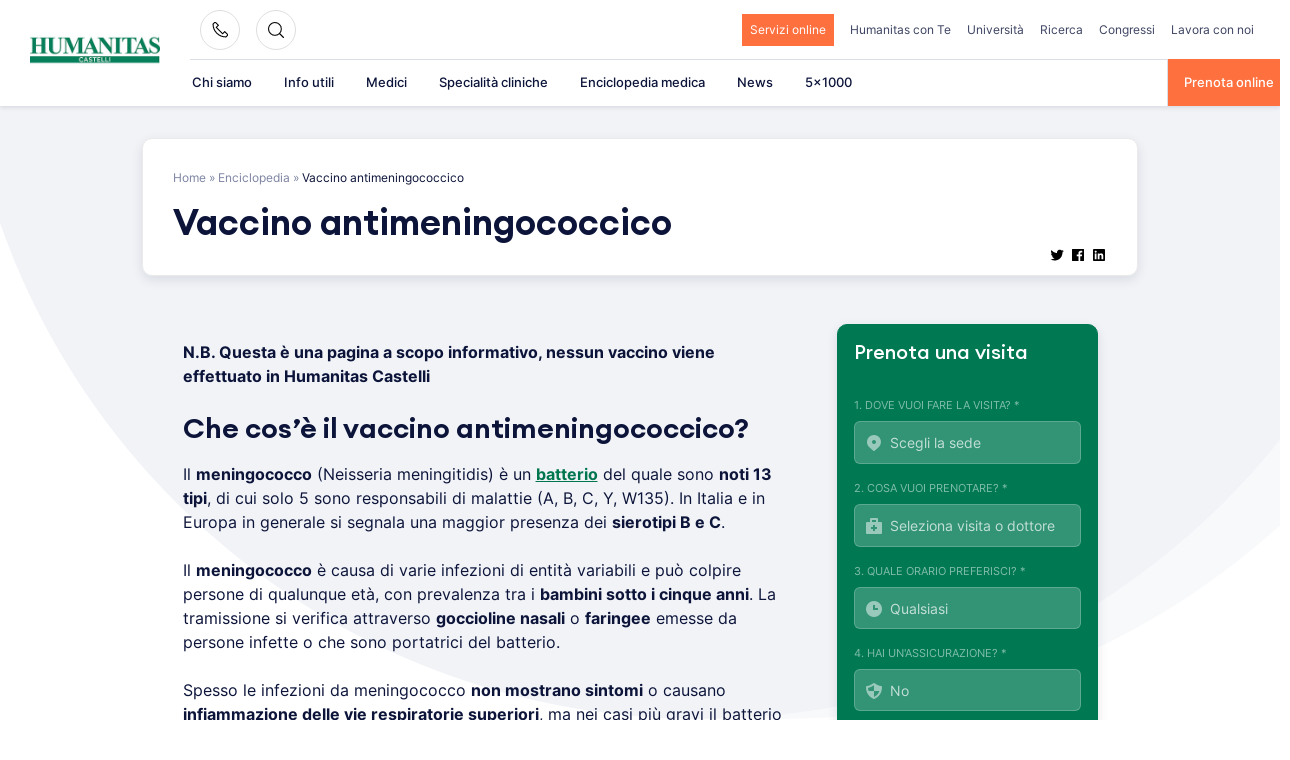

--- FILE ---
content_type: text/css
request_url: https://www.clinicacastelli.it/wp-content/cache/min/1/wp-content/themes/hit/assets/css/site.css?ver=1769570585
body_size: 25750
content:
@charset "UTF-8";
/*!
Theme Name: Humanitas.it Theme
Theme URI: http://webiz.team
Author: Webiz Team
Author URI: https://webiz.team/
Description: Main Humanitas.it theme. It's based on new HMC theme.
Version: 1.1.2
License: GNU General Public License v2 or later
License URI: LICENSE
Text Domain: hit
Tags: custom-background, custom-logo, custom-menu, featured-images, threaded-comments, translation-ready

This theme, like WordPress, is licensed under the GPL.
*/
@font-face{font-family:"Inter";font-display:swap;src:url(../../../../../../../../themes/hit/assets/fonts/Inter-Regular.otf?v=1.0) format("opentype");font-display:fallback;font-weight:400}@font-face{font-family:"Inter";font-display:swap;src:url(../../../../../../../../themes/hit/assets/fonts/Inter-Medium.otf?v=1.0) format("opentype");font-display:fallback;font-weight:500}@font-face{font-family:"Inter";font-display:swap;src:url(../../../../../../../../themes/hit/assets/fonts/Inter-Semibold.otf?v=1.0) format("opentype");font-display:fallback;font-weight:600}@font-face{font-family:"Inter";font-display:swap;src:url(../../../../../../../../themes/hit/assets/fonts/Inter-Bold.otf?v=1.0) format("opentype");font-display:fallback;font-weight:700}@font-face{font-family:"Euclid";font-display:swap;src:url(../../../../../../../../themes/hit/assets/fonts/EuclidCircularALight.woff?v=1.0) format("woff");font-weight:300}@font-face{font-family:"Euclid";font-display:swap;src:url(../../../../../../../../themes/hit/assets/fonts/EuclidCircularAMedium.woff?v=1.0) format("woff");font-weight:500}@font-face{font-family:"Euclid";font-display:swap;src:url(../../../../../../../../themes/hit/assets/fonts/EuclidCircularASemibold.woff?v=1.0) format("woff");font-weight:600}html{line-height:1.15;-webkit-text-size-adjust:100%}body{margin:0;overflow-x:hidden}h1{font-size:2em;margin:.67em 0}hr{-webkit-box-sizing:content-box;box-sizing:content-box;height:0;overflow:visible}pre{font-family:monospace,monospace;font-size:1em}a{background-color:transparent}abbr[title]{border-bottom:none;text-decoration:underline;-webkit-text-decoration:underline dotted;text-decoration:underline dotted}b,strong{font-weight:bolder}code,kbd,samp{font-family:monospace,monospace;font-size:1em}small{font-size:80%}sub,sup{font-size:75%;line-height:0;position:relative;vertical-align:baseline}sub{bottom:-.25em}sup{top:-.5em}img{border-style:none}button,input,optgroup,select,textarea{font-family:inherit;font-size:100%;line-height:1.15;margin:0}button,input{overflow:visible}button,select{text-transform:none}button,[type="button"],[type="reset"],[type="submit"]{-webkit-appearance:button}button::-moz-focus-inner,[type="button"]::-moz-focus-inner,[type="reset"]::-moz-focus-inner,[type="submit"]::-moz-focus-inner{border-style:none;padding:0}button:-moz-focusring,[type="button"]:-moz-focusring,[type="reset"]:-moz-focusring,[type="submit"]:-moz-focusring{outline:1px dotted ButtonText}fieldset{padding:.35em .75em .625em}legend{-webkit-box-sizing:border-box;box-sizing:border-box;color:inherit;display:table;max-width:100%;padding:0;white-space:normal}progress{vertical-align:baseline}textarea{overflow:auto}[type="checkbox"],[type="radio"]{-webkit-box-sizing:border-box;box-sizing:border-box;padding:0}[type="number"]::-webkit-inner-spin-button,[type="number"]::-webkit-outer-spin-button{height:auto}[type="search"]{-webkit-appearance:textfield;outline-offset:-2px}[type="search"]::-webkit-search-decoration{-webkit-appearance:none}::-webkit-file-upload-button{-webkit-appearance:button;font:inherit}details{display:block}summary{display:list-item}template{display:none}[hidden]{display:none}.wrapper{-webkit-box-sizing:border-box;box-sizing:border-box;max-width:1200px;margin:0 auto}.container-fluid{margin-right:auto;margin-left:auto;padding-right:2rem;padding-left:2rem}.row{-webkit-box-sizing:border-box;box-sizing:border-box;display:-webkit-box;display:-moz-flex;display:-ms-flexbox;display:flex;-webkit-box-flex:0;-moz-flex:0 1 auto;-ms-flex:0 1 auto;flex:0 1 auto;-webkit-box-direction:normal;-webkit-box-orient:horizontal;-moz-flex-direction:row;-ms-flex-direction:row;flex-direction:row;-ms-flex-wrap:wrap;flex-wrap:wrap;margin-right:-10px;margin-left:-10px}.row.reverse{-webkit-box-direction:reverse;-webkit-box-orient:horizontal;-moz-flex-direction:row-reverse;-ms-flex-direction:row-reverse;flex-direction:row-reverse}@media only screen and (max-width:46rem){.row.reverse-xs{-webkit-box-direction:reverse;-webkit-box-orient:vertical;-moz-flex-direction:column-reverse;-ms-flex-direction:column-reverse;flex-direction:column-reverse}}.col.reverse{-webkit-box-direction:reverse;-webkit-box-orient:vertical;-moz-flex-direction:column-reverse;-ms-flex-direction:column-reverse;flex-direction:column-reverse}.col-xs{-webkit-box-sizing:border-box;box-sizing:border-box;-webkit-box-flex:0;-moz-flex-grow:0;-ms-flex-positive:0;flex-grow:0;-ms-flex-negative:0;flex-shrink:0;padding-right:10px;padding-left:10px;-ms-flex-preferred-size:auto;flex-basis:auto}.col-xs-1{-webkit-box-sizing:border-box;box-sizing:border-box;-webkit-box-flex:0;-moz-flex-grow:0;-ms-flex-positive:0;flex-grow:0;-ms-flex-negative:0;flex-shrink:0;padding-right:10px;padding-left:10px;-ms-flex-preferred-size:8.33333%;flex-basis:8.33333%;max-width:8.33333%}.col-xs-2{-webkit-box-sizing:border-box;box-sizing:border-box;-webkit-box-flex:0;-moz-flex-grow:0;-ms-flex-positive:0;flex-grow:0;-ms-flex-negative:0;flex-shrink:0;padding-right:10px;padding-left:10px;-ms-flex-preferred-size:16.66667%;flex-basis:16.66667%;max-width:16.66667%}.col-xs-3{-webkit-box-sizing:border-box;box-sizing:border-box;-webkit-box-flex:0;-moz-flex-grow:0;-ms-flex-positive:0;flex-grow:0;-ms-flex-negative:0;flex-shrink:0;padding-right:10px;padding-left:10px;-ms-flex-preferred-size:25%;flex-basis:25%;max-width:25%}.col-xs-4{-webkit-box-sizing:border-box;box-sizing:border-box;-webkit-box-flex:0;-moz-flex-grow:0;-ms-flex-positive:0;flex-grow:0;-ms-flex-negative:0;flex-shrink:0;padding-right:10px;padding-left:10px;-ms-flex-preferred-size:33.33333%;flex-basis:33.33333%;max-width:33.33333%}.col-xs-5{-webkit-box-sizing:border-box;box-sizing:border-box;-webkit-box-flex:0;-moz-flex-grow:0;-ms-flex-positive:0;flex-grow:0;-ms-flex-negative:0;flex-shrink:0;padding-right:10px;padding-left:10px;-ms-flex-preferred-size:41.66667%;flex-basis:41.66667%;max-width:41.66667%}.col-xs-6{-webkit-box-sizing:border-box;box-sizing:border-box;-webkit-box-flex:0;-moz-flex-grow:0;-ms-flex-positive:0;flex-grow:0;-ms-flex-negative:0;flex-shrink:0;padding-right:10px;padding-left:10px;-ms-flex-preferred-size:50%;flex-basis:50%;max-width:50%}.col-xs-7{-webkit-box-sizing:border-box;box-sizing:border-box;-webkit-box-flex:0;-moz-flex-grow:0;-ms-flex-positive:0;flex-grow:0;-ms-flex-negative:0;flex-shrink:0;padding-right:10px;padding-left:10px;-ms-flex-preferred-size:58.33333%;flex-basis:58.33333%;max-width:58.33333%}.col-xs-8{-webkit-box-sizing:border-box;box-sizing:border-box;-webkit-box-flex:0;-moz-flex-grow:0;-ms-flex-positive:0;flex-grow:0;-ms-flex-negative:0;flex-shrink:0;padding-right:10px;padding-left:10px;-ms-flex-preferred-size:66.66667%;flex-basis:66.66667%;max-width:66.66667%}.col-xs-9{-webkit-box-sizing:border-box;box-sizing:border-box;-webkit-box-flex:0;-moz-flex-grow:0;-ms-flex-positive:0;flex-grow:0;-ms-flex-negative:0;flex-shrink:0;padding-right:10px;padding-left:10px;-ms-flex-preferred-size:75%;flex-basis:75%;max-width:75%}.col-xs-10{-webkit-box-sizing:border-box;box-sizing:border-box;-webkit-box-flex:0;-moz-flex-grow:0;-ms-flex-positive:0;flex-grow:0;-ms-flex-negative:0;flex-shrink:0;padding-right:10px;padding-left:10px;-ms-flex-preferred-size:83.33333%;flex-basis:83.33333%;max-width:83.33333%}.col-xs-11{-webkit-box-sizing:border-box;box-sizing:border-box;-webkit-box-flex:0;-moz-flex-grow:0;-ms-flex-positive:0;flex-grow:0;-ms-flex-negative:0;flex-shrink:0;padding-right:10px;padding-left:10px;-ms-flex-preferred-size:91.66667%;flex-basis:91.66667%;max-width:91.66667%}.col-xs-12{-webkit-box-sizing:border-box;box-sizing:border-box;-webkit-box-flex:0;-moz-flex-grow:0;-ms-flex-positive:0;flex-grow:0;-ms-flex-negative:0;flex-shrink:0;padding-right:10px;padding-left:10px;-ms-flex-preferred-size:100%;flex-basis:100%;max-width:100%}.col-xs-offset-0{-webkit-box-sizing:border-box;box-sizing:border-box;-webkit-box-flex:0;-moz-flex-grow:0;-ms-flex-positive:0;flex-grow:0;-ms-flex-negative:0;flex-shrink:0;padding-right:10px;padding-left:10px;margin-left:0}.col-xs-offset-1{-webkit-box-sizing:border-box;box-sizing:border-box;-webkit-box-flex:0;-moz-flex-grow:0;-ms-flex-positive:0;flex-grow:0;-ms-flex-negative:0;flex-shrink:0;padding-right:10px;padding-left:10px;margin-left:8.33333%}.col-xs-offset-2{-webkit-box-sizing:border-box;box-sizing:border-box;-webkit-box-flex:0;-moz-flex-grow:0;-ms-flex-positive:0;flex-grow:0;-ms-flex-negative:0;flex-shrink:0;padding-right:10px;padding-left:10px;margin-left:16.66667%}.col-xs-offset-3{-webkit-box-sizing:border-box;box-sizing:border-box;-webkit-box-flex:0;-moz-flex-grow:0;-ms-flex-positive:0;flex-grow:0;-ms-flex-negative:0;flex-shrink:0;padding-right:10px;padding-left:10px;margin-left:25%}.col-xs-offset-4{-webkit-box-sizing:border-box;box-sizing:border-box;-webkit-box-flex:0;-moz-flex-grow:0;-ms-flex-positive:0;flex-grow:0;-ms-flex-negative:0;flex-shrink:0;padding-right:10px;padding-left:10px;margin-left:33.33333%}.col-xs-offset-5{-webkit-box-sizing:border-box;box-sizing:border-box;-webkit-box-flex:0;-moz-flex-grow:0;-ms-flex-positive:0;flex-grow:0;-ms-flex-negative:0;flex-shrink:0;padding-right:10px;padding-left:10px;margin-left:41.66667%}.col-xs-offset-6{-webkit-box-sizing:border-box;box-sizing:border-box;-webkit-box-flex:0;-moz-flex-grow:0;-ms-flex-positive:0;flex-grow:0;-ms-flex-negative:0;flex-shrink:0;padding-right:10px;padding-left:10px;margin-left:50%}.col-xs-offset-7{-webkit-box-sizing:border-box;box-sizing:border-box;-webkit-box-flex:0;-moz-flex-grow:0;-ms-flex-positive:0;flex-grow:0;-ms-flex-negative:0;flex-shrink:0;padding-right:10px;padding-left:10px;margin-left:58.33333%}.col-xs-offset-8{-webkit-box-sizing:border-box;box-sizing:border-box;-webkit-box-flex:0;-moz-flex-grow:0;-ms-flex-positive:0;flex-grow:0;-ms-flex-negative:0;flex-shrink:0;padding-right:10px;padding-left:10px;margin-left:66.66667%}.col-xs-offset-9{-webkit-box-sizing:border-box;box-sizing:border-box;-webkit-box-flex:0;-moz-flex-grow:0;-ms-flex-positive:0;flex-grow:0;-ms-flex-negative:0;flex-shrink:0;padding-right:10px;padding-left:10px;margin-left:75%}.col-xs-offset-10{-webkit-box-sizing:border-box;box-sizing:border-box;-webkit-box-flex:0;-moz-flex-grow:0;-ms-flex-positive:0;flex-grow:0;-ms-flex-negative:0;flex-shrink:0;padding-right:10px;padding-left:10px;margin-left:83.33333%}.col-xs-offset-11{-webkit-box-sizing:border-box;box-sizing:border-box;-webkit-box-flex:0;-moz-flex-grow:0;-ms-flex-positive:0;flex-grow:0;-ms-flex-negative:0;flex-shrink:0;padding-right:10px;padding-left:10px;margin-left:91.66667%}.col-xs-offset-12{-webkit-box-sizing:border-box;box-sizing:border-box;-webkit-box-flex:0;-moz-flex-grow:0;-ms-flex-positive:0;flex-grow:0;-ms-flex-negative:0;flex-shrink:0;padding-right:10px;padding-left:10px;margin-left:100%}.col-xs{-webkit-box-flex:1;-moz-flex-grow:1;-ms-flex-positive:1;flex-grow:1;-ms-flex-preferred-size:0;flex-basis:0%;max-width:100%}.start-xs{-webkit-box-pack:start;-ms-flex-pack:start;-moz-justify-content:flex-start;justify-content:flex-start;text-align:left}.center-xs{-webkit-box-pack:center;-ms-flex-pack:center;-moz-justify-content:center;justify-content:center;text-align:center}.end-xs{-webkit-box-pack:end;-ms-flex-pack:end;-moz-justify-content:flex-end;justify-content:flex-end;text-align:right}.top-xs{-webkit-box-align:start;-ms-flex-align:start;-moz-align-items:flex-start;align-items:flex-start}.middle-xs{-webkit-box-align:center;-ms-flex-align:center;-moz-align-items:center;align-items:center}.bottom-xs{-webkit-box-align:end;-ms-flex-align:end;-moz-align-items:flex-end;align-items:flex-end}.around-xs{-ms-flex-pack:distribute;-moz-justify-content:space-around;justify-content:space-around}.between-xs{-webkit-box-pack:justify;-ms-flex-pack:justify;-moz-justify-content:space-between;justify-content:space-between}.first-xs{-webkit-box-ordinal-group:0;-ms-flex-order:-1;order:-1}.last-xs{-webkit-box-ordinal-group:2;-ms-flex-order:1;order:1}@media only screen and (min-width:48em){.col-sm{-webkit-box-sizing:border-box;box-sizing:border-box;-webkit-box-flex:0;-moz-flex-grow:0;-ms-flex-positive:0;flex-grow:0;-ms-flex-negative:0;flex-shrink:0;padding-right:10px;padding-left:10px;-ms-flex-preferred-size:auto;flex-basis:auto}.col-sm-1{-webkit-box-sizing:border-box;box-sizing:border-box;-webkit-box-flex:0;-moz-flex-grow:0;-ms-flex-positive:0;flex-grow:0;-ms-flex-negative:0;flex-shrink:0;padding-right:10px;padding-left:10px;-ms-flex-preferred-size:8.33333%;flex-basis:8.33333%;max-width:8.33333%}.col-sm-2{-webkit-box-sizing:border-box;box-sizing:border-box;-webkit-box-flex:0;-moz-flex-grow:0;-ms-flex-positive:0;flex-grow:0;-ms-flex-negative:0;flex-shrink:0;padding-right:10px;padding-left:10px;-ms-flex-preferred-size:16.66667%;flex-basis:16.66667%;max-width:16.66667%}.col-sm-3{-webkit-box-sizing:border-box;box-sizing:border-box;-webkit-box-flex:0;-moz-flex-grow:0;-ms-flex-positive:0;flex-grow:0;-ms-flex-negative:0;flex-shrink:0;padding-right:10px;padding-left:10px;-ms-flex-preferred-size:25%;flex-basis:25%;max-width:25%}.col-sm-4{-webkit-box-sizing:border-box;box-sizing:border-box;-webkit-box-flex:0;-moz-flex-grow:0;-ms-flex-positive:0;flex-grow:0;-ms-flex-negative:0;flex-shrink:0;padding-right:10px;padding-left:10px;-ms-flex-preferred-size:33.33333%;flex-basis:33.33333%;max-width:33.33333%}.col-sm-5{-webkit-box-sizing:border-box;box-sizing:border-box;-webkit-box-flex:0;-moz-flex-grow:0;-ms-flex-positive:0;flex-grow:0;-ms-flex-negative:0;flex-shrink:0;padding-right:10px;padding-left:10px;-ms-flex-preferred-size:41.66667%;flex-basis:41.66667%;max-width:41.66667%}.col-sm-6{-webkit-box-sizing:border-box;box-sizing:border-box;-webkit-box-flex:0;-moz-flex-grow:0;-ms-flex-positive:0;flex-grow:0;-ms-flex-negative:0;flex-shrink:0;padding-right:10px;padding-left:10px;-ms-flex-preferred-size:50%;flex-basis:50%;max-width:50%}.col-sm-7{-webkit-box-sizing:border-box;box-sizing:border-box;-webkit-box-flex:0;-moz-flex-grow:0;-ms-flex-positive:0;flex-grow:0;-ms-flex-negative:0;flex-shrink:0;padding-right:10px;padding-left:10px;-ms-flex-preferred-size:58.33333%;flex-basis:58.33333%;max-width:58.33333%}.col-sm-8{-webkit-box-sizing:border-box;box-sizing:border-box;-webkit-box-flex:0;-moz-flex-grow:0;-ms-flex-positive:0;flex-grow:0;-ms-flex-negative:0;flex-shrink:0;padding-right:10px;padding-left:10px;-ms-flex-preferred-size:66.66667%;flex-basis:66.66667%;max-width:66.66667%}.col-sm-9{-webkit-box-sizing:border-box;box-sizing:border-box;-webkit-box-flex:0;-moz-flex-grow:0;-ms-flex-positive:0;flex-grow:0;-ms-flex-negative:0;flex-shrink:0;padding-right:10px;padding-left:10px;-ms-flex-preferred-size:75%;flex-basis:75%;max-width:75%}.col-sm-10{-webkit-box-sizing:border-box;box-sizing:border-box;-webkit-box-flex:0;-moz-flex-grow:0;-ms-flex-positive:0;flex-grow:0;-ms-flex-negative:0;flex-shrink:0;padding-right:10px;padding-left:10px;-ms-flex-preferred-size:83.33333%;flex-basis:83.33333%;max-width:83.33333%}.col-sm-11{-webkit-box-sizing:border-box;box-sizing:border-box;-webkit-box-flex:0;-moz-flex-grow:0;-ms-flex-positive:0;flex-grow:0;-ms-flex-negative:0;flex-shrink:0;padding-right:10px;padding-left:10px;-ms-flex-preferred-size:91.66667%;flex-basis:91.66667%;max-width:91.66667%}.col-sm-12{-webkit-box-sizing:border-box;box-sizing:border-box;-webkit-box-flex:0;-moz-flex-grow:0;-ms-flex-positive:0;flex-grow:0;-ms-flex-negative:0;flex-shrink:0;padding-right:10px;padding-left:10px;-ms-flex-preferred-size:100%;flex-basis:100%;max-width:100%}.col-sm-offset-0{-webkit-box-sizing:border-box;box-sizing:border-box;-webkit-box-flex:0;-moz-flex-grow:0;-ms-flex-positive:0;flex-grow:0;-ms-flex-negative:0;flex-shrink:0;padding-right:10px;padding-left:10px;margin-left:0}.col-sm-offset-1{-webkit-box-sizing:border-box;box-sizing:border-box;-webkit-box-flex:0;-moz-flex-grow:0;-ms-flex-positive:0;flex-grow:0;-ms-flex-negative:0;flex-shrink:0;padding-right:10px;padding-left:10px;margin-left:8.33333%}.col-sm-offset-2{-webkit-box-sizing:border-box;box-sizing:border-box;-webkit-box-flex:0;-moz-flex-grow:0;-ms-flex-positive:0;flex-grow:0;-ms-flex-negative:0;flex-shrink:0;padding-right:10px;padding-left:10px;margin-left:16.66667%}.col-sm-offset-3{-webkit-box-sizing:border-box;box-sizing:border-box;-webkit-box-flex:0;-moz-flex-grow:0;-ms-flex-positive:0;flex-grow:0;-ms-flex-negative:0;flex-shrink:0;padding-right:10px;padding-left:10px;margin-left:25%}.col-sm-offset-4{-webkit-box-sizing:border-box;box-sizing:border-box;-webkit-box-flex:0;-moz-flex-grow:0;-ms-flex-positive:0;flex-grow:0;-ms-flex-negative:0;flex-shrink:0;padding-right:10px;padding-left:10px;margin-left:33.33333%}.col-sm-offset-5{-webkit-box-sizing:border-box;box-sizing:border-box;-webkit-box-flex:0;-moz-flex-grow:0;-ms-flex-positive:0;flex-grow:0;-ms-flex-negative:0;flex-shrink:0;padding-right:10px;padding-left:10px;margin-left:41.66667%}.col-sm-offset-6{-webkit-box-sizing:border-box;box-sizing:border-box;-webkit-box-flex:0;-moz-flex-grow:0;-ms-flex-positive:0;flex-grow:0;-ms-flex-negative:0;flex-shrink:0;padding-right:10px;padding-left:10px;margin-left:50%}.col-sm-offset-7{-webkit-box-sizing:border-box;box-sizing:border-box;-webkit-box-flex:0;-moz-flex-grow:0;-ms-flex-positive:0;flex-grow:0;-ms-flex-negative:0;flex-shrink:0;padding-right:10px;padding-left:10px;margin-left:58.33333%}.col-sm-offset-8{-webkit-box-sizing:border-box;box-sizing:border-box;-webkit-box-flex:0;-moz-flex-grow:0;-ms-flex-positive:0;flex-grow:0;-ms-flex-negative:0;flex-shrink:0;padding-right:10px;padding-left:10px;margin-left:66.66667%}.col-sm-offset-9{-webkit-box-sizing:border-box;box-sizing:border-box;-webkit-box-flex:0;-moz-flex-grow:0;-ms-flex-positive:0;flex-grow:0;-ms-flex-negative:0;flex-shrink:0;padding-right:10px;padding-left:10px;margin-left:75%}.col-sm-offset-10{-webkit-box-sizing:border-box;box-sizing:border-box;-webkit-box-flex:0;-moz-flex-grow:0;-ms-flex-positive:0;flex-grow:0;-ms-flex-negative:0;flex-shrink:0;padding-right:10px;padding-left:10px;margin-left:83.33333%}.col-sm-offset-11{-webkit-box-sizing:border-box;box-sizing:border-box;-webkit-box-flex:0;-moz-flex-grow:0;-ms-flex-positive:0;flex-grow:0;-ms-flex-negative:0;flex-shrink:0;padding-right:10px;padding-left:10px;margin-left:91.66667%}.col-sm-offset-12{-webkit-box-sizing:border-box;box-sizing:border-box;-webkit-box-flex:0;-moz-flex-grow:0;-ms-flex-positive:0;flex-grow:0;-ms-flex-negative:0;flex-shrink:0;padding-right:10px;padding-left:10px;margin-left:100%}.col-sm{-webkit-box-flex:1;-moz-flex-grow:1;-ms-flex-positive:1;flex-grow:1;-ms-flex-preferred-size:0;flex-basis:0%;max-width:100%}.start-sm{-webkit-box-pack:start;-ms-flex-pack:start;-moz-justify-content:flex-start;justify-content:flex-start;text-align:left}.center-sm{-webkit-box-pack:center;-ms-flex-pack:center;-moz-justify-content:center;justify-content:center;text-align:center}.end-sm{-webkit-box-pack:end;-ms-flex-pack:end;-moz-justify-content:flex-end;justify-content:flex-end;text-align:right}.top-sm{-webkit-box-align:start;-ms-flex-align:start;-moz-align-items:flex-start;align-items:flex-start}.middle-sm{-webkit-box-align:center;-ms-flex-align:center;-moz-align-items:center;align-items:center}.bottom-sm{-webkit-box-align:end;-ms-flex-align:end;-moz-align-items:flex-end;align-items:flex-end}.around-sm{-ms-flex-pack:distribute;-moz-justify-content:space-around;justify-content:space-around}.between-sm{-webkit-box-pack:justify;-ms-flex-pack:justify;-moz-justify-content:space-between;justify-content:space-between}.first-sm{-webkit-box-ordinal-group:0;-ms-flex-order:-1;order:-1}.last-sm{-webkit-box-ordinal-group:2;-ms-flex-order:1;order:1}}@media only screen and (min-width:62em){.col-md{-webkit-box-sizing:border-box;box-sizing:border-box;-webkit-box-flex:0;-moz-flex-grow:0;-ms-flex-positive:0;flex-grow:0;-ms-flex-negative:0;flex-shrink:0;padding-right:10px;padding-left:10px;-ms-flex-preferred-size:auto;flex-basis:auto}.col-md-1{-webkit-box-sizing:border-box;box-sizing:border-box;-webkit-box-flex:0;-moz-flex-grow:0;-ms-flex-positive:0;flex-grow:0;-ms-flex-negative:0;flex-shrink:0;padding-right:10px;padding-left:10px;-ms-flex-preferred-size:8.33333%;flex-basis:8.33333%;max-width:8.33333%}.col-md-2{-webkit-box-sizing:border-box;box-sizing:border-box;-webkit-box-flex:0;-moz-flex-grow:0;-ms-flex-positive:0;flex-grow:0;-ms-flex-negative:0;flex-shrink:0;padding-right:10px;padding-left:10px;-ms-flex-preferred-size:16.66667%;flex-basis:16.66667%;max-width:16.66667%}.col-md-3{-webkit-box-sizing:border-box;box-sizing:border-box;-webkit-box-flex:0;-moz-flex-grow:0;-ms-flex-positive:0;flex-grow:0;-ms-flex-negative:0;flex-shrink:0;padding-right:10px;padding-left:10px;-ms-flex-preferred-size:25%;flex-basis:25%;max-width:25%}.col-md-4{-webkit-box-sizing:border-box;box-sizing:border-box;-webkit-box-flex:0;-moz-flex-grow:0;-ms-flex-positive:0;flex-grow:0;-ms-flex-negative:0;flex-shrink:0;padding-right:10px;padding-left:10px;-ms-flex-preferred-size:33.33333%;flex-basis:33.33333%;max-width:33.33333%}.col-md-5{-webkit-box-sizing:border-box;box-sizing:border-box;-webkit-box-flex:0;-moz-flex-grow:0;-ms-flex-positive:0;flex-grow:0;-ms-flex-negative:0;flex-shrink:0;padding-right:10px;padding-left:10px;-ms-flex-preferred-size:41.66667%;flex-basis:41.66667%;max-width:41.66667%}.col-md-6{-webkit-box-sizing:border-box;box-sizing:border-box;-webkit-box-flex:0;-moz-flex-grow:0;-ms-flex-positive:0;flex-grow:0;-ms-flex-negative:0;flex-shrink:0;padding-right:10px;padding-left:10px;-ms-flex-preferred-size:50%;flex-basis:50%;max-width:50%}.col-md-7{-webkit-box-sizing:border-box;box-sizing:border-box;-webkit-box-flex:0;-moz-flex-grow:0;-ms-flex-positive:0;flex-grow:0;-ms-flex-negative:0;flex-shrink:0;padding-right:10px;padding-left:10px;-ms-flex-preferred-size:58.33333%;flex-basis:58.33333%;max-width:58.33333%}.col-md-8{-webkit-box-sizing:border-box;box-sizing:border-box;-webkit-box-flex:0;-moz-flex-grow:0;-ms-flex-positive:0;flex-grow:0;-ms-flex-negative:0;flex-shrink:0;padding-right:10px;padding-left:10px;-ms-flex-preferred-size:66.66667%;flex-basis:66.66667%;max-width:66.66667%}.col-md-9{-webkit-box-sizing:border-box;box-sizing:border-box;-webkit-box-flex:0;-moz-flex-grow:0;-ms-flex-positive:0;flex-grow:0;-ms-flex-negative:0;flex-shrink:0;padding-right:10px;padding-left:10px;-ms-flex-preferred-size:75%;flex-basis:75%;max-width:75%}.col-md-10{-webkit-box-sizing:border-box;box-sizing:border-box;-webkit-box-flex:0;-moz-flex-grow:0;-ms-flex-positive:0;flex-grow:0;-ms-flex-negative:0;flex-shrink:0;padding-right:10px;padding-left:10px;-ms-flex-preferred-size:83.33333%;flex-basis:83.33333%;max-width:83.33333%}.col-md-11{-webkit-box-sizing:border-box;box-sizing:border-box;-webkit-box-flex:0;-moz-flex-grow:0;-ms-flex-positive:0;flex-grow:0;-ms-flex-negative:0;flex-shrink:0;padding-right:10px;padding-left:10px;-ms-flex-preferred-size:91.66667%;flex-basis:91.66667%;max-width:91.66667%}.col-md-12{-webkit-box-sizing:border-box;box-sizing:border-box;-webkit-box-flex:0;-moz-flex-grow:0;-ms-flex-positive:0;flex-grow:0;-ms-flex-negative:0;flex-shrink:0;padding-right:10px;padding-left:10px;-ms-flex-preferred-size:100%;flex-basis:100%;max-width:100%}.col-md-offset-0{-webkit-box-sizing:border-box;box-sizing:border-box;-webkit-box-flex:0;-moz-flex-grow:0;-ms-flex-positive:0;flex-grow:0;-ms-flex-negative:0;flex-shrink:0;padding-right:10px;padding-left:10px;margin-left:0}.col-md-offset-1{-webkit-box-sizing:border-box;box-sizing:border-box;-webkit-box-flex:0;-moz-flex-grow:0;-ms-flex-positive:0;flex-grow:0;-ms-flex-negative:0;flex-shrink:0;padding-right:10px;padding-left:10px;margin-left:8.33333%}.col-md-offset-2{-webkit-box-sizing:border-box;box-sizing:border-box;-webkit-box-flex:0;-moz-flex-grow:0;-ms-flex-positive:0;flex-grow:0;-ms-flex-negative:0;flex-shrink:0;padding-right:10px;padding-left:10px;margin-left:16.66667%}.col-md-offset-3{-webkit-box-sizing:border-box;box-sizing:border-box;-webkit-box-flex:0;-moz-flex-grow:0;-ms-flex-positive:0;flex-grow:0;-ms-flex-negative:0;flex-shrink:0;padding-right:10px;padding-left:10px;margin-left:25%}.col-md-offset-4{-webkit-box-sizing:border-box;box-sizing:border-box;-webkit-box-flex:0;-moz-flex-grow:0;-ms-flex-positive:0;flex-grow:0;-ms-flex-negative:0;flex-shrink:0;padding-right:10px;padding-left:10px;margin-left:33.33333%}.col-md-offset-5{-webkit-box-sizing:border-box;box-sizing:border-box;-webkit-box-flex:0;-moz-flex-grow:0;-ms-flex-positive:0;flex-grow:0;-ms-flex-negative:0;flex-shrink:0;padding-right:10px;padding-left:10px;margin-left:41.66667%}.col-md-offset-6{-webkit-box-sizing:border-box;box-sizing:border-box;-webkit-box-flex:0;-moz-flex-grow:0;-ms-flex-positive:0;flex-grow:0;-ms-flex-negative:0;flex-shrink:0;padding-right:10px;padding-left:10px;margin-left:50%}.col-md-offset-7{-webkit-box-sizing:border-box;box-sizing:border-box;-webkit-box-flex:0;-moz-flex-grow:0;-ms-flex-positive:0;flex-grow:0;-ms-flex-negative:0;flex-shrink:0;padding-right:10px;padding-left:10px;margin-left:58.33333%}.col-md-offset-8{-webkit-box-sizing:border-box;box-sizing:border-box;-webkit-box-flex:0;-moz-flex-grow:0;-ms-flex-positive:0;flex-grow:0;-ms-flex-negative:0;flex-shrink:0;padding-right:10px;padding-left:10px;margin-left:66.66667%}.col-md-offset-9{-webkit-box-sizing:border-box;box-sizing:border-box;-webkit-box-flex:0;-moz-flex-grow:0;-ms-flex-positive:0;flex-grow:0;-ms-flex-negative:0;flex-shrink:0;padding-right:10px;padding-left:10px;margin-left:75%}.col-md-offset-10{-webkit-box-sizing:border-box;box-sizing:border-box;-webkit-box-flex:0;-moz-flex-grow:0;-ms-flex-positive:0;flex-grow:0;-ms-flex-negative:0;flex-shrink:0;padding-right:10px;padding-left:10px;margin-left:83.33333%}.col-md-offset-11{-webkit-box-sizing:border-box;box-sizing:border-box;-webkit-box-flex:0;-moz-flex-grow:0;-ms-flex-positive:0;flex-grow:0;-ms-flex-negative:0;flex-shrink:0;padding-right:10px;padding-left:10px;margin-left:91.66667%}.col-md-offset-12{-webkit-box-sizing:border-box;box-sizing:border-box;-webkit-box-flex:0;-moz-flex-grow:0;-ms-flex-positive:0;flex-grow:0;-ms-flex-negative:0;flex-shrink:0;padding-right:10px;padding-left:10px;margin-left:100%}.col-md{-webkit-box-flex:1;-moz-flex-grow:1;-ms-flex-positive:1;flex-grow:1;-ms-flex-preferred-size:0;flex-basis:0%;max-width:100%}.start-md{-webkit-box-pack:start;-ms-flex-pack:start;-moz-justify-content:flex-start;justify-content:flex-start;text-align:left}.center-md{-webkit-box-pack:center;-ms-flex-pack:center;-moz-justify-content:center;justify-content:center;text-align:center}.end-md{-webkit-box-pack:end;-ms-flex-pack:end;-moz-justify-content:flex-end;justify-content:flex-end;text-align:right}.top-md{-webkit-box-align:start;-ms-flex-align:start;-moz-align-items:flex-start;align-items:flex-start}.middle-md{-webkit-box-align:center;-ms-flex-align:center;-moz-align-items:center;align-items:center}.bottom-md{-webkit-box-align:end;-ms-flex-align:end;-moz-align-items:flex-end;align-items:flex-end}.around-md{-ms-flex-pack:distribute;-moz-justify-content:space-around;justify-content:space-around}.between-md{-webkit-box-pack:justify;-ms-flex-pack:justify;-moz-justify-content:space-between;justify-content:space-between}.first-md{-webkit-box-ordinal-group:0;-ms-flex-order:-1;order:-1}.last-md{-webkit-box-ordinal-group:2;-ms-flex-order:1;order:1}}@media only screen and (min-width:75em){.col-lg{-webkit-box-sizing:border-box;box-sizing:border-box;-webkit-box-flex:0;-moz-flex-grow:0;-ms-flex-positive:0;flex-grow:0;-ms-flex-negative:0;flex-shrink:0;padding-right:10px;padding-left:10px;-ms-flex-preferred-size:auto;flex-basis:auto}.col-lg-1{-webkit-box-sizing:border-box;box-sizing:border-box;-webkit-box-flex:0;-moz-flex-grow:0;-ms-flex-positive:0;flex-grow:0;-ms-flex-negative:0;flex-shrink:0;padding-right:10px;padding-left:10px;-ms-flex-preferred-size:8.33333%;flex-basis:8.33333%;max-width:8.33333%}.col-lg-2{-webkit-box-sizing:border-box;box-sizing:border-box;-webkit-box-flex:0;-moz-flex-grow:0;-ms-flex-positive:0;flex-grow:0;-ms-flex-negative:0;flex-shrink:0;padding-right:10px;padding-left:10px;-ms-flex-preferred-size:16.66667%;flex-basis:16.66667%;max-width:16.66667%}.col-lg-3{-webkit-box-sizing:border-box;box-sizing:border-box;-webkit-box-flex:0;-moz-flex-grow:0;-ms-flex-positive:0;flex-grow:0;-ms-flex-negative:0;flex-shrink:0;padding-right:10px;padding-left:10px;-ms-flex-preferred-size:25%;flex-basis:25%;max-width:25%}.col-lg-4{-webkit-box-sizing:border-box;box-sizing:border-box;-webkit-box-flex:0;-moz-flex-grow:0;-ms-flex-positive:0;flex-grow:0;-ms-flex-negative:0;flex-shrink:0;padding-right:10px;padding-left:10px;-ms-flex-preferred-size:33.33333%;flex-basis:33.33333%;max-width:33.33333%}.col-lg-5{-webkit-box-sizing:border-box;box-sizing:border-box;-webkit-box-flex:0;-moz-flex-grow:0;-ms-flex-positive:0;flex-grow:0;-ms-flex-negative:0;flex-shrink:0;padding-right:10px;padding-left:10px;-ms-flex-preferred-size:41.66667%;flex-basis:41.66667%;max-width:41.66667%}.col-lg-6{-webkit-box-sizing:border-box;box-sizing:border-box;-webkit-box-flex:0;-moz-flex-grow:0;-ms-flex-positive:0;flex-grow:0;-ms-flex-negative:0;flex-shrink:0;padding-right:10px;padding-left:10px;-ms-flex-preferred-size:50%;flex-basis:50%;max-width:50%}.col-lg-7{-webkit-box-sizing:border-box;box-sizing:border-box;-webkit-box-flex:0;-moz-flex-grow:0;-ms-flex-positive:0;flex-grow:0;-ms-flex-negative:0;flex-shrink:0;padding-right:10px;padding-left:10px;-ms-flex-preferred-size:58.33333%;flex-basis:58.33333%;max-width:58.33333%}.col-lg-8{-webkit-box-sizing:border-box;box-sizing:border-box;-webkit-box-flex:0;-moz-flex-grow:0;-ms-flex-positive:0;flex-grow:0;-ms-flex-negative:0;flex-shrink:0;padding-right:10px;padding-left:10px;-ms-flex-preferred-size:66.66667%;flex-basis:66.66667%;max-width:66.66667%}.col-lg-9{-webkit-box-sizing:border-box;box-sizing:border-box;-webkit-box-flex:0;-moz-flex-grow:0;-ms-flex-positive:0;flex-grow:0;-ms-flex-negative:0;flex-shrink:0;padding-right:10px;padding-left:10px;-ms-flex-preferred-size:75%;flex-basis:75%;max-width:75%}.col-lg-10{-webkit-box-sizing:border-box;box-sizing:border-box;-webkit-box-flex:0;-moz-flex-grow:0;-ms-flex-positive:0;flex-grow:0;-ms-flex-negative:0;flex-shrink:0;padding-right:10px;padding-left:10px;-ms-flex-preferred-size:83.33333%;flex-basis:83.33333%;max-width:83.33333%}.col-lg-11{-webkit-box-sizing:border-box;box-sizing:border-box;-webkit-box-flex:0;-moz-flex-grow:0;-ms-flex-positive:0;flex-grow:0;-ms-flex-negative:0;flex-shrink:0;padding-right:10px;padding-left:10px;-ms-flex-preferred-size:91.66667%;flex-basis:91.66667%;max-width:91.66667%}.col-lg-12{-webkit-box-sizing:border-box;box-sizing:border-box;-webkit-box-flex:0;-moz-flex-grow:0;-ms-flex-positive:0;flex-grow:0;-ms-flex-negative:0;flex-shrink:0;padding-right:10px;padding-left:10px;-ms-flex-preferred-size:100%;flex-basis:100%;max-width:100%}.col-lg-offset-0{-webkit-box-sizing:border-box;box-sizing:border-box;-webkit-box-flex:0;-moz-flex-grow:0;-ms-flex-positive:0;flex-grow:0;-ms-flex-negative:0;flex-shrink:0;padding-right:10px;padding-left:10px;margin-left:0}.col-lg-offset-1{-webkit-box-sizing:border-box;box-sizing:border-box;-webkit-box-flex:0;-moz-flex-grow:0;-ms-flex-positive:0;flex-grow:0;-ms-flex-negative:0;flex-shrink:0;padding-right:10px;padding-left:10px;margin-left:8.33333%}.col-lg-offset-2{-webkit-box-sizing:border-box;box-sizing:border-box;-webkit-box-flex:0;-moz-flex-grow:0;-ms-flex-positive:0;flex-grow:0;-ms-flex-negative:0;flex-shrink:0;padding-right:10px;padding-left:10px;margin-left:16.66667%}.col-lg-offset-3{-webkit-box-sizing:border-box;box-sizing:border-box;-webkit-box-flex:0;-moz-flex-grow:0;-ms-flex-positive:0;flex-grow:0;-ms-flex-negative:0;flex-shrink:0;padding-right:10px;padding-left:10px;margin-left:25%}.col-lg-offset-4{-webkit-box-sizing:border-box;box-sizing:border-box;-webkit-box-flex:0;-moz-flex-grow:0;-ms-flex-positive:0;flex-grow:0;-ms-flex-negative:0;flex-shrink:0;padding-right:10px;padding-left:10px;margin-left:33.33333%}.col-lg-offset-5{-webkit-box-sizing:border-box;box-sizing:border-box;-webkit-box-flex:0;-moz-flex-grow:0;-ms-flex-positive:0;flex-grow:0;-ms-flex-negative:0;flex-shrink:0;padding-right:10px;padding-left:10px;margin-left:41.66667%}.col-lg-offset-6{-webkit-box-sizing:border-box;box-sizing:border-box;-webkit-box-flex:0;-moz-flex-grow:0;-ms-flex-positive:0;flex-grow:0;-ms-flex-negative:0;flex-shrink:0;padding-right:10px;padding-left:10px;margin-left:50%}.col-lg-offset-7{-webkit-box-sizing:border-box;box-sizing:border-box;-webkit-box-flex:0;-moz-flex-grow:0;-ms-flex-positive:0;flex-grow:0;-ms-flex-negative:0;flex-shrink:0;padding-right:10px;padding-left:10px;margin-left:58.33333%}.col-lg-offset-8{-webkit-box-sizing:border-box;box-sizing:border-box;-webkit-box-flex:0;-moz-flex-grow:0;-ms-flex-positive:0;flex-grow:0;-ms-flex-negative:0;flex-shrink:0;padding-right:10px;padding-left:10px;margin-left:66.66667%}.col-lg-offset-9{-webkit-box-sizing:border-box;box-sizing:border-box;-webkit-box-flex:0;-moz-flex-grow:0;-ms-flex-positive:0;flex-grow:0;-ms-flex-negative:0;flex-shrink:0;padding-right:10px;padding-left:10px;margin-left:75%}.col-lg-offset-10{-webkit-box-sizing:border-box;box-sizing:border-box;-webkit-box-flex:0;-moz-flex-grow:0;-ms-flex-positive:0;flex-grow:0;-ms-flex-negative:0;flex-shrink:0;padding-right:10px;padding-left:10px;margin-left:83.33333%}.col-lg-offset-11{-webkit-box-sizing:border-box;box-sizing:border-box;-webkit-box-flex:0;-moz-flex-grow:0;-ms-flex-positive:0;flex-grow:0;-ms-flex-negative:0;flex-shrink:0;padding-right:10px;padding-left:10px;margin-left:91.66667%}.col-lg-offset-12{-webkit-box-sizing:border-box;box-sizing:border-box;-webkit-box-flex:0;-moz-flex-grow:0;-ms-flex-positive:0;flex-grow:0;-ms-flex-negative:0;flex-shrink:0;padding-right:10px;padding-left:10px;margin-left:100%}.col-lg{-webkit-box-flex:1;-moz-flex-grow:1;-ms-flex-positive:1;flex-grow:1;-ms-flex-preferred-size:0;flex-basis:0%;max-width:100%}.start-lg{-webkit-box-pack:start;-ms-flex-pack:start;-moz-justify-content:flex-start;justify-content:flex-start;text-align:left}.center-lg{-webkit-box-pack:center;-ms-flex-pack:center;-moz-justify-content:center;justify-content:center;text-align:center}.end-lg{-webkit-box-pack:end;-ms-flex-pack:end;-moz-justify-content:flex-end;justify-content:flex-end;text-align:right}.top-lg{-webkit-box-align:start;-ms-flex-align:start;-moz-align-items:flex-start;align-items:flex-start}.middle-lg{-webkit-box-align:center;-ms-flex-align:center;-moz-align-items:center;align-items:center}.bottom-lg{-webkit-box-align:end;-ms-flex-align:end;-moz-align-items:flex-end;align-items:flex-end}.around-lg{-ms-flex-pack:distribute;-moz-justify-content:space-around;justify-content:space-around}.between-lg{-webkit-box-pack:justify;-ms-flex-pack:justify;-moz-justify-content:space-between;justify-content:space-between}.first-lg{-webkit-box-ordinal-group:0;-ms-flex-order:-1;order:-1}.last-lg{-webkit-box-ordinal-group:2;-ms-flex-order:1;order:1}}@media only screen and (min-width:62em){.col-md-30{-moz-flex-grow:0;-webkit-box-flex:0;-ms-flex-positive:0;flex-grow:0;-ms-flex-preferred-size:30%;flex-basis:30%;max-width:30%;-webkit-box-sizing:border-box;box-sizing:border-box;-ms-flex-negative:0;flex-shrink:0}.col-md-11{-moz-flex-grow:0;-webkit-box-flex:0;-ms-flex-positive:0;flex-grow:0;-ms-flex-preferred-size:11%;flex-basis:11%;max-width:11%;-webkit-box-sizing:border-box;box-sizing:border-box;-ms-flex-negative:0;flex-shrink:0}}.grid-row{display:grid;grid-gap:1.25rem}.grid-row.grid-3{grid-template-columns:1fr 1fr}@media (min-width:768px){.grid-row.grid-3{grid-template-columns:1fr 1fr 1fr}}@media (max-width:400px){.grid-row.grid-3{grid-template-columns:1fr}}.site-content{padding-top:0;background:url(../../../../../../../../themes/hit/assets/images/bg-circle.svg);background-repeat:no-repeat}.site-content .alignfull{margin:32px calc(50% - 50vw);max-width:100vw;width:100vw}@media (min-width:768px) and (max-width:1207px){body.home{padding-top:0;background-image:url(../../../../../../../../themes/hit/assets/images/bg_color_shape_a_left.svg),url(../../../../../../../../themes/hit/assets/images/bg_color_shape_a_right.svg);background-position:left -150px top -50px,right -150px top 50px;background-repeat:no-repeat,no-repeat}body.home .site-content{background:none}}@media (min-width:1208px){body.home{padding-top:0;background-image:url(../../../../../../../../themes/hit/assets/images/bg_color_shape_a_left.svg),url(../../../../../../../../themes/hit/assets/images/bg_color_shape_a_right.svg);background-position:left -100px top 50px,right -100px top 50px;background-repeat:no-repeat,no-repeat}body.home .site-content{background:none;padding-top:2rem}}@media (min-width:768px){body.post-type-archive-doctor .site-content{padding:1.5rem}}@media (min-width:768px){body.post-type-archive-info_page,body.single-info_page{padding-top:0;background-image:url(../../../../../../../../themes/hit/assets/images/bg_color_shape_b_left.svg),url(../../../../../../../../themes/hit/assets/images/bg_color_shape_b_right.svg);background-position:left -380px top -120px,right -380px top -120px;background-repeat:no-repeat,no-repeat}body.post-type-archive-info_page .site-content,body.single-info_page .site-content{background:none}}@media (min-width:1280px){body.post-type-archive-info_page,body.single-info_page{background-position:left -290px top -100px,right -290px top -100px}}@media (min-width:1440px){body.post-type-archive-info_page,body.single-info_page{background-position:left -205px top -90px,right -205px top -90px}}.wp-block-group__inner-container,.wp-block-cover__inner-container{max-width:1200px}@media (max-width:767px){.wp-block-cover.alignfull .wp-block-cover__inner-container{width:calc(100% - 70px)}}.wrapper{max-width:1200px;margin:0 auto;padding:1rem}.wrapper.content-area{min-height:500px}.wrapper.top-shadow{-webkit-box-shadow:inset 0 1px 0 0 #DBDEE6;box-shadow:inset 0 1px 0 0 #DBDEE6}@media (max-width:767px){.wrapper.top-shadow{padding:1rem 0}}@media (min-width:768px){.wrapper.archive{padding:3.75rem 0}}.wrapper.narrow{max-width:996px}.wrapper.info{max-width:996px;padding-top:1.875rem}@media (min-width:768px){.wrapper.info{padding-top:3.75rem}}.wrapper.narrow-xs{max-width:915px}@media (min-width:768px){.wrapper.narrow-xs{padding:1rem 0}}.wrapper.no-pad{padding:0}.wrapper.narrow-xxs{max-width:690px}@media (min-width:768px){.wrapper.narrow-xxs{padding:1rem 0}}.wrapper.center{text-align:center}.wrapper.full{max-width:95%}@media (min-width:768px){.wrapper{padding:2rem 0}}@media (min-width:768px) and (max-width:1207px){.wrapper{padding:2rem 1rem}}.row.center{webkit-box-align:center;-ms-flex-align:center;-moz-align-items:center;-webkit-box-align:center;align-items:center}.row .order-3{-webkit-box-ordinal-group:3;-ms-flex-order:3;order:3}.row .order-2{-webkit-box-ordinal-group:2;-ms-flex-order:2;order:2}.row .order-1{-webkit-box-ordinal-group:1;-ms-flex-order:1;order:1}.align-right{text-align:right}.align-left{text-align:left}.wp-block-cover,.wp-block-cover-image{background-size:cover;padding:3rem 0;min-height:250px}.stop-scroll{overflow-y:hidden}@media (min-width:768px){.col-xs-12.sidebar{padding-left:1.25rem}}.overflow-hidden{overflow:hidden}section.hero{background-size:0;background-position:center center;background-repeat:no-repeat;color:#0C143A;text-align:center;background-color:#F7F7F7;-webkit-box-shadow:0 3px 3px #00000014;box-shadow:0 3px 3px #00000014;padding:1em 0}section.accent{-webkit-box-shadow:inset 0 1px 0 0 #DBDEE6;box-shadow:inset 0 1px 0 0 #DBDEE6;padding:1em 0}.hmc-cta-section,.wp-block-media-text{border-radius:.375rem}.hmc-cta-section ul,.wp-block-media-text ul{font-size:.875rem;padding:1rem}.hmc-cta-section ul li,.wp-block-media-text ul li{margin-bottom:.5rem}@media (min-width:1920px){.hmc-cta-section ul,.wp-block-media-text ul{padding-left:2rem}}.hmc-cta-section p,.hmc-cta-section h1,.hmc-cta-section h2,.hmc-cta-section h3,.hmc-cta-section h4,.wp-block-media-text p,.wp-block-media-text h1,.wp-block-media-text h2,.wp-block-media-text h3,.wp-block-media-text h4{margin-top:0;margin-bottom:1rem}.hmc-cta-section .wp-block-media-text__content,.wp-block-media-text .wp-block-media-text__content{padding:2rem}@media (min-width:768px){.hmc-cta-section .wp-block-media-text__content,.wp-block-media-text .wp-block-media-text__content{padding:3.5rem}}.wp-block-hmc-repeater-sections{margin:1rem 0}.hmc-latest-news{padding:1rem 0;position:relative}.hmc-latest-news .news-holder{position:relative;margin-bottom:2rem;-webkit-transition:background-color .1s;transition:background-color .1s}.hmc-latest-news .news-holder:hover .image-holder::after{background:-webkit-gradient(linear,left top,left bottom,from(rgba(0,0,0,.5)),to(#000000));background:linear-gradient(180deg,rgba(0,0,0,.5) 0%,#000000 100%)}.hmc-latest-news .news-holder .image-holder{min-height:15rem;border-radius:.375rem;margin-bottom:1.5rem;background-color:#658DAD;position:relative;background-size:cover}.hmc-latest-news .news-holder .image-holder::after{content:'';position:absolute;left:0;top:0;width:100%;height:100%;background:-webkit-gradient(linear,left top,left bottom,from(rgba(0,0,0,.2)),to(#000000));background:linear-gradient(180deg,rgba(0,0,0,.2) 0%,#000000 100%);z-index:1;border-radius:.375rem}.hmc-latest-news .news-holder .image-holder .post-date{font-size:.75rem;position:absolute;bottom:1.3125rem;left:1.25rem;color:#fff;z-index:2}.hmc-latest-news .news-holder .title{font-family:"Inter",Arial,Helvetica,sans-serif;color:#fff;position:absolute;font-size:1.25rem;font-weight:600;line-height:1.5rem;margin-bottom:0rem;text-decoration:none;letter-spacing:-.2px;bottom:2.8125rem;left:1.25rem;max-width:90%;z-index:2}.hmc-latest-news .news-holder .title.center{max-width:100%;left:0;right:0;font-size:1.125rem;padding:0 10px}.hmc-latest-news .news-holder a{text-decoration:none;color:inherit}.hmc-latest-news h3{font-size:.875rem;margin-bottom:2rem;text-transform:uppercase}.hmc-latest-news .link-more{width:100%;display:block;margin:2rem 0}.hmc-latest-news h3{padding-left:.625rem;margin-bottom:1.5rem}@media (min-width:768px){.hmc-latest-news{margin:2rem 0;padding:1rem 0}.hmc-latest-news .news-holder{margin-bottom:0}}.additionally-meta-box{display:-webkit-box;display:-ms-flexbox;display:flex;-webkit-box-orient:vertical;-webkit-box-direction:normal;-ms-flex-direction:column;flex-direction:column;gap:.75rem;margin:1rem 0;padding:.875rem 1rem;border:1px solid #DBDEE6;border-radius:.75rem}.additionally-meta-box .meta-row{display:-webkit-box;display:-ms-flexbox;display:flex;gap:1rem;-webkit-box-align:center;-ms-flex-align:center;align-items:center;-webkit-box-pack:justify;-ms-flex-pack:justify;justify-content:space-between}.additionally-meta-box .meta-row p{margin:0;font-weight:600}@media (max-width:767px){.additionally-meta-box .meta-row p{font-size:.875rem}}.additionally-meta-box .meta-row p.value{text-align:right}.site-header{background:#fff;position:relative;display:-webkit-box;display:-ms-flexbox;display:flex;-webkit-box-orient:horizontal;-webkit-box-direction:normal;-ms-flex-direction:row;flex-direction:row;-webkit-box-pack:justify;-ms-flex-pack:justify;justify-content:space-between;width:100%;z-index:995;-webkit-box-shadow:0 2px 4px 0 rgba(12,18,45,.1);box-shadow:0 2px 4px 0 rgba(12,18,45,.1);top:0}@media (max-width:982px){.site-header{padding:.8rem;-webkit-box-align:center;-ms-flex-align:center;align-items:center}}.site-header .wrapper{padding:0}.site-header .top-bar{padding:.625rem;-webkit-box-shadow:inset 0 -1px 0 0 #DBDEE6;box-shadow:inset 0 -1px 0 0 #DBDEE6}@media (max-width:982px){.site-header .top-bar{display:none}}.site-header .site-branding{max-width:190px;width:190px}@media (min-width:768px){.site-header .site-branding{max-width:250px;display:-webkit-box;display:-ms-flexbox;display:flex;-webkit-box-align:center;-ms-flex-align:center;align-items:center;-webkit-box-pack:center;-ms-flex-pack:center;justify-content:center}}.site-header .site-branding img{max-width:170px}@media (min-width:768px){.site-header .site-branding img{max-width:190px}}@media (min-width:981px){.site-header .site-branding img{max-width:150px;padding:.625rem}}@media (min-width:1366px){.site-header .site-branding img{max-width:190px}}@media (max-width:360px){.site-header .site-branding{max-width:150px;width:150px}.site-header .site-branding img{max-width:150px}}@media (max-width:320px){.site-header .site-branding{max-width:120px;width:120px}.site-header .site-branding img{max-width:120px}}.site-header .site-navigation{-webkit-box-flex:1;-ms-flex-positive:1;flex-grow:1}@media (max-width:982px){.site-header .site-navigation{display:-webkit-box;display:-ms-flexbox;display:flex;-webkit-box-align:center;-ms-flex-align:center;align-items:center;-webkit-box-pack:end;-ms-flex-pack:end;justify-content:flex-end}}.site-header .site-navigation .main-bar{margin-top:-.0625rem}.site-header .site-navigation .row{-ms-flex-wrap:nowrap;flex-wrap:nowrap}.site-header .hmc_search_trigger,.site-header .hmc_phone_trigger{cursor:pointer;border:1px solid #DEDEDE;color:#0C143A;border-radius:25px;height:2.5rem;width:2.5rem;display:-webkit-box;display:-ms-flexbox;display:flex;-webkit-box-align:center;-ms-flex-align:center;align-items:center;-webkit-box-pack:center;-ms-flex-pack:center;justify-content:center;-webkit-transition:all .3s;transition:all .3s}.site-header .hmc_search_trigger:hover,.site-header .hmc_phone_trigger:hover{background:#DEDEDE;-webkit-transition:all .3s;transition:all .3s}@media (max-width:767px){.site-header .hmc_search_trigger,.site-header .hmc_phone_trigger{height:2.1875rem;width:2.1875rem}}@media (max-width:982px){.site-header .hmc_search_trigger{margin-left:.3125rem}}.hamburger-switch{width:35px;height:25px;position:relative;float:right;-webkit-transform:rotate(0deg);transform:rotate(0deg);-webkit-transition:.5s ease-in-out;transition:.5s ease-in-out;cursor:pointer;color:#0C143A;border-radius:25px;display:-webkit-box;display:-ms-flexbox;display:flex;-webkit-box-align:center;-ms-flex-align:center;align-items:center;margin-right:1rem;margin-left:1.5rem;-webkit-box-pack:center;-ms-flex-pack:center;justify-content:center}.hamburger-switch span{display:block;position:absolute;height:2px;width:100%;background:#0C143A;border-radius:0;opacity:1;left:0;-webkit-transform:rotate(0deg);transform:rotate(0deg);-webkit-transition:.25s ease-in-out;transition:.25s ease-in-out}.hamburger-switch span:nth-child(1){top:0}.hamburger-switch span:nth-child(2){top:10px}.hamburger-switch span:nth-child(3){top:20px}.hamburger-switch.open span:nth-child(1){top:10px;-webkit-transform:rotate(135deg);transform:rotate(135deg)}.hamburger-switch.open span:nth-child(2){opacity:0;left:-60px}.hamburger-switch.open span:nth-child(3){top:10px;-webkit-transform:rotate(-135deg);transform:rotate(-135deg)}.site-footer{background:#007953;color:#fff;padding-bottom:0}.site-footer .inner{padding:3.125rem 0;padding-bottom:1.25rem}.site-footer .socket{-webkit-box-shadow:inset 0 1px 0 0 rgba(255,255,255,.2);box-shadow:inset 0 1px 0 0 rgba(255,255,255,.2);font-size:.6875rem;color:rgba(255,255,255,.9)}.site-footer .socket a{color:rgba(255,255,255,.9)}.site-footer .socket p{font-size:.6875rem;color:rgba(255,255,255,.9)}@media (max-width:767px){.site-footer .socket .site-info{margin:1rem 0}}.site-footer .widget-title{font-family:"Euclid",sans-serif;font-size:1.25rem;line-height:1.5rem}.site-footer small{opacity:.5}.site-footer a{color:#fff}.site-footer p{font-size:.875rem;color:rgba(255,255,255,.9)}.site-footer .site-branding{max-width:190px}.site-footer ul.menu li{margin:0;margin-bottom:.5rem}.site-footer ul.menu li a{font-size:.875rem;color:rgba(255,255,255,.9)}.site-footer ul.menu li a:hover{color:#fff}.site-footer .horizontal ul.menu{-webkit-box-orient:horizontal;-webkit-box-direction:normal;-ms-flex-direction:row;flex-direction:row;-ms-flex-wrap:wrap;flex-wrap:wrap;-webkit-box-pack:end;-ms-flex-pack:end;justify-content:flex-end;position:relative;width:100%}.site-footer .horizontal ul.menu li{width:auto;margin-right:.5rem;-webkit-box-sizing:border-box;box-sizing:border-box;border-radius:4px;font-size:.75rem;margin-bottom:.5rem;letter-spacing:-.1px}.site-footer .horizontal ul.menu li a{font-size:.75rem}@media (max-width:767px){.site-footer{padding:1.25rem 0}}.widget{margin-bottom:2rem}.widget.sidebar-menu{border-top:1px solid #ccc;padding:1.25rem}.widget.info-widget{background:#F1F3F7;padding:1.625rem;border-radius:.625rem}.widget.info-widget ul.menu li a{color:#007953;font-size:.875rem;line-height:1.5rem;font-weight:500}.widget select{max-width:100%}.widget ul:not(.menu){list-style-type:none;padding:0}.widget ul:not(.menu) li{margin-bottom:.5rem}.widget ul:not(.menu) li a{text-decoration:none;color:#0C143A;border-bottom:1px solid #DBDEE6;-webkit-transition:all 300ms;transition:all 300ms}.widget ul:not(.menu) li a:before{content:url(../../../../../../../../themes/hit/assets/icons/listing-arrow.svg);padding-right:.25rem}.widget ul:not(.menu) li a:hover{border-bottom:1px solid #007953;-webkit-transition:all 300ms;transition:all 300ms}.widget-title{display:-webkit-box;display:-ms-flexbox;display:flex;-webkit-box-orient:vertical;-webkit-box-direction:normal;-ms-flex-direction:column;flex-direction:column;gap:.625rem}.has-black-background-color{background-color:#000}.has-black-color{color:#000}.has-gray-background-color{background-color:#727477}.has-gray-color{color:#727477}.has-white-background-color{background-color:#fff}.has-white-color{color:#fff}.has-main-blue-background-color{background-color:#0C143A}.has-main-blue-color{color:#0C143A}.has-humanitas-green-background-color{background-color:#007953}.has-humanitas-green-color{color:#007953}.has-main-cta-background-color{background-color:#FF703F}.has-main-cta-color{color:#FF703F}.has-main-yellow-background-color{background-color:#E4B500}.has-main-yellow-color{color:#E4B500}.has-background-gray-background-color{background-color:#F1F3F7}.has-background-gray-color{color:#F1F3F7}.has-background-green-background-color{background-color:#F2F8F6}.has-background-green-color{color:#F2F8F6}p.has-small-font-size{font-size:.875rem;line-height:1.5rem}p.has-large-font-size{font-size:1.125rem;line-height:1.6875rem;letter-spacing:-.2px}p.has-larger-font-size{font-size:1.375rem;line-height:1.875rem}.sticky{display:block}.post,.page{margin:0 0 1.5em}.updated:not(.published){display:none}@media (min-width:768px){.home-title{text-align:center;padding:2rem 0 0;max-width:900px;margin:0 auto}.home-title h1{font-size:3.375rem;letter-spacing:-2.2px;line-height:4.25rem}}.page-content,.entry-content,.entry-summary{margin:0}.page-content p a:not(.button),.entry-content p a:not(.button),.entry-summary p a:not(.button){color:#00764E}.page-links{clear:both;margin:0 0 1.5em}.post-meta{font-size:.6875rem;color:#0C143A;margin-bottom:2rem;display:-webkit-box;display:-ms-flexbox;display:flex;-webkit-box-align:center;-ms-flex-align:center;align-items:center;-webkit-box-pack:center;-ms-flex-pack:center;justify-content:center}.post-meta .news-date{opacity:.5}.post-meta .social-share{float:none;margin-left:1rem}.post-meta .social-share a{padding-left:.625rem}.news-archive-main{max-width:100%}@media (min-width:768px){.news-archive-main{margin:60px auto}}.news-archive-main .archive-news{max-width:100%;margin:0 auto}@media (max-width:767px){.news-archive-main .archive-news{-ms-flex-pack:distribute;justify-content:space-around}}.news-archive-main .archive-news .archive-news{margin-bottom:1.25rem;background-size:cover;background-position:center center;height:420px;word-break:break-all}@media (min-width:768px){.news-archive-main .archive-news .archive-news{-ms-flex-preferred-size:284px;flex-basis:284px}}@media (min-width:1280px){.news-archive-main .archive-news .archive-news:first-child,.news-archive-main .archive-news .archive-news:nth-child(6){-ms-flex-preferred-size:589px;flex-basis:589px}.news-archive-main .archive-news .archive-news:last-child{-ms-flex-preferred-size:892px;flex-basis:892px}}.news-archive-main .archive-news .archive-news a{text-decoration:none}.news-archive-main .archive-news .archive-news a .archive-news-overlay{background:-webkit-gradient(linear,left top,left bottom,from(rgba(14,44,67,.3)),to(rgba(14,44,67,.9)));background:linear-gradient(180deg,rgba(14,44,67,.3) 0%,rgba(14,44,67,.9) 100%);position:relative;border-radius:.625rem;top:0;left:0;height:100%;width:100%;display:-webkit-box;display:-ms-flexbox;display:flex;-webkit-box-orient:vertical;-webkit-box-direction:normal;-ms-flex-direction:column;flex-direction:column;-webkit-box-pack:end;-ms-flex-pack:end;justify-content:flex-end;padding:1.875rem}.news-archive-main .archive-news .archive-news a .archive-news-overlay .news-date span{border-radius:6px;border:1px solid rgba(255,255,255,.3);font-family:"Inter",Arial,Helvetica,sans-serif;font-weight:400;color:#fff;font-size:12px;line-height:12px;padding:8px;-webkit-box-sizing:border-box;box-sizing:border-box}.news-archive-main .archive-news .archive-news a .archive-news-overlay h2{word-break:break-word;color:#fff;margin-bottom:1rem}.news-archive-main .archive-news .archive-news a .archive-news-overlay p{margin:0;font-weight:400;font-size:.875rem;line-height:18px;color:#fff;letter-spacing:0}.news-archive-main .archive-news .archive-news a:hover .archive-news-overlay{-webkit-transition:background 300ms ease-out;transition:background 300ms ease-out;background:-webkit-gradient(linear,left top,left bottom,from(rgba(14,44,67,.6)),to(rgba(14,44,67,.9)));background:linear-gradient(180deg,rgba(14,44,67,.6) 0%,rgba(14,44,67,.9) 100%)}@media (max-width:767px){.news-archive-main.taxonomy .archive-news{-webkit-box-pack:start;-ms-flex-pack:start;justify-content:flex-start}}.news-archive-main.taxonomy .archive-news .archive-news{height:420px;word-break:break-all}@media (min-width:768px){.news-archive-main.taxonomy .archive-news .archive-news{-ms-flex-preferred-size:48%;flex-basis:48%}}@media (min-width:1280px){.news-archive-main.taxonomy .archive-news .archive-news:first-child,.news-archive-main.taxonomy .archive-news .archive-news:nth-child(6){-ms-flex-preferred-size:48%;flex-basis:48%}.news-archive-main.taxonomy .archive-news .archive-news:last-child{-ms-flex-preferred-size:48%;flex-basis:48%}}.pagination{text-align:left}.author:not(.archive){display:-webkit-box;display:-ms-flexbox;display:flex;-webkit-box-align:center;-ms-flex-align:center;align-items:center}.author:not(.archive) .author-image{display:block;width:2.25rem;height:2.1875rem;background-color:transparent;background-repeat:no-repeat;background-position:center;background-size:cover;border-radius:50%;margin-right:.875rem}.author:not(.archive) .author-name{font-size:.875rem;font-weight:500}.center-hero-box{border:1px solid #EAEAEA;border-radius:1.25rem;-webkit-box-shadow:0 12px 24px 0 rgba(12,18,45,.1);box-shadow:0 12px 24px 0 rgba(12,18,45,.1);width:100%;background-color:#FF703F;color:#fff}.center-hero-box .inner{padding:1rem}@media (min-width:768px){.center-hero-box .inner{padding:2.8125rem}}.center-hero-box .breadcrumbs{margin-bottom:.5rem;color:#fff}.center-hero-box .breadcrumbs a{color:#fff}.center-hero-box .breadcrumbs .breadcrumb_last{color:#F7F7F7}.center-hero-box h1,.center-hero-box h2{margin:0;letter-spacing:-1px}@media (min-width:768px){.center-hero-box .menu-toggle{display:none}}@media (max-width:767px){.center-hero-box{padding:1rem;position:relative}.center-hero-box .image-holder{margin:1.5rem -1rem}.center-hero-box .hamburger-switch{position:absolute;right:0;top:3.125rem;width:28px}.center-hero-box .hamburger-switch span{background:#fff}}.center-hero-box .col-md-auto{margin-right:1.875rem}@media (max-width:767px){.center-hero-box .col-md-auto{display:none}}.center-hero-box .center-logo{height:80px;width:80px;padding:1.125rem;border-radius:20px;background-color:#fff;-webkit-box-shadow:10px 12px 10px 0 rgba(0,0,0,.1);box-shadow:10px 12px 10px 0 rgba(0,0,0,.1);display:-webkit-box;display:-ms-flexbox;display:flex;-webkit-box-align:center;-ms-flex-align:center;align-items:center;-webkit-box-pack:center;-ms-flex-pack:center;justify-content:center}.center-hero-box .center-logo [class^="icon-"],.center-hero-box .center-logo [class*=" icon-"]{color:#FF703F;font-size:2rem}.center-hero-box .center-logo svg,.center-hero-box .center-logo img{width:100%;height:100%}.error404 .site-content{padding-top:0;background:url(../../../../../../../../themes/hit/assets/images/bg_404.svg);background-repeat:no-repeat;background-position:center top;background-position-y:-170px}@media (min-width:768px){.error404 .site-content{padding-top:18.75rem}}.error404 .site-content .page-content{text-align:center;max-width:600px;margin:0 auto}.error404 .site-content h1{margin:0}.error404 .site-content p{color:#3D4361}body,button,input,select,optgroup,textarea{color:#0C143A;font-family:"Inter",Arial,Helvetica,sans-serif;font-weight:400;font-size:16px;line-height:1.5;font-display:swap}a{color:#0C143A}a:hover,a:focus,a:active{color:rgba(0,121,83,.9)}a:focus{outline:thin dotted}a:hover,a:active{outline:0}a.link-arrow{text-decoration:none;color:#0C143A;position:relative;border-bottom:1px solid #DBDEE6;-webkit-transition:all 300ms;transition:all 300ms}a.link-arrow.on-right{display:block;width:-webkit-fit-content;width:-moz-fit-content;width:fit-content;margin-left:auto;border-bottom:none}a.link-arrow:after{content:url(../../../../../../../../themes/hit/assets/icons/arrow-right-long.svg);display:inline-block;padding-left:1rem}a.link-arrow:hover{border-bottom:1px solid #007953;-webkit-transition:all 300ms;transition:all 300ms}a.link-arrow-left{text-decoration:none;color:#0C143A;border-bottom:1px solid #DBDEE6;-webkit-transition:all 300ms;transition:all 300ms}a.link-arrow-left:before{content:url(../../../../../../../../themes/hit/assets/icons/arrow-left.svg);padding-right:.625rem}a.link-arrow-left:hover{border-bottom:1px solid #007953;-webkit-transition:all 300ms;transition:all 300ms}a.link-more{text-decoration:none;font-size:.875rem;color:#0C143A;-webkit-transition:all 300ms;transition:all 300ms}a.link-more.link-to-centers{width:100%;text-align:center;margin-top:2rem;display:block}a.link-more:after{content:url(../../../../../../../../themes/hit/assets/icons/listing-arrow.svg);max-width:40px;padding-left:.625rem}a.link-more:hover{-webkit-transition:all 300ms;transition:all 300ms}a.link-more.right{display:block;width:100%;text-align:right}a.link-small{text-decoration:none;text-align:center;font-size:.75rem;display:block;letter-spacing:-.08px;opacity:.5;color:#0C143A;-webkit-transition:all 300ms;transition:all 300ms;margin-top:1rem}a.link-small:hover{-webkit-transition:all 300ms;transition:all 300ms;opacity:1}a.link-back{display:inline-block;-webkit-box-sizing:border-box;box-sizing:border-box;border:1px solid rgba(12,20,58,.2);border-radius:1.125rem;padding:.375rem .75rem;font-size:.875rem;color:#50566C;margin-right:1rem;margin-bottom:1rem;text-decoration:none;letter-spacing:-.06px;-webkit-transition:all 300ms;transition:all 300ms}a.link-back:before{content:url(../../../../../../../../themes/hit/assets/icons/listing-arrow-left.svg);padding-right:.625rem;vertical-align:middle;line-height:normal;display:-webkit-inline-box;display:-ms-inline-flexbox;display:inline-flex;-webkit-box-align:center;-ms-flex-align:center;align-items:center;-webkit-box-pack:center;-ms-flex-pack:center;justify-content:center}a.link-back:hover{background:rgba(12,20,58,.1);-webkit-transition:all 300ms;transition:all 300ms}a.center{text-align:center}h1,h2,h3,h4,h5,h6,.h1,.h2,.h3,.h4,.h5,.h6{clear:both;font-family:"Euclid",sans-serif;font-weight:700;font-display:swap}h1.strong,h2.strong,h3.strong,h4.strong,h5.strong,h6.strong,.h1.strong,.h2.strong,.h3.strong,.h4.strong,.h5.strong,.h6.strong{font-weight:700}h1.strong a,h2.strong a,h3.strong a,h4.strong a,h5.strong a,h6.strong a,.h1.strong a,.h2.strong a,.h3.strong a,.h4.strong a,.h5.strong a,.h6.strong a{text-decoration:none}h1.center,h2.center,h3.center,h4.center,h5.center,h6.center,.h1.center,.h2.center,.h3.center,.h4.center,.h5.center,.h6.center{text-align:center}h1.dense,h2.dense,h3.dense,h4.dense,h5.dense,h6.dense,.h1.dense,.h2.dense,.h3.dense,.h4.dense,.h5.dense,.h6.dense{letter-spacing:-2.2px;line-height:4.25rem}h1,.h1{font-size:2.25rem;line-height:2.625rem;margin-bottom:2rem;margin-top:1rem}@media (max-width:360px){h1,.h1{font-size:2rem}}h1.compact,.h1.compact{margin:0}h1.big,.h1.big{font-size:3.125rem;line-height:3.875rem}h2,.h2{font-size:1.75rem;line-height:2.125rem;margin-bottom:1rem}@media (max-width:360px){h2,.h2{font-size:1.5rem}}h3,.h3{font-size:1.375rem;line-height:1.6875rem;letter-spacing:.4px}@media (max-width:360px){h3,.h3{font-size:1.1875rem}}h4,.h4{font-size:1rem;line-height:1.5rem}h5,.h5{font-size:.875rem;font-family:"Inter",Arial,Helvetica,sans-serif;font-weight:400;line-height:1.25rem;letter-spacing:-.1px}.caption,.is-style-caption{color:#0C143A;opacity:.5;text-transform:uppercase;font-size:.875rem;margin-bottom:1rem;font-weight:500}.caption.small,.is-style-caption.small{font-size:.6875rem}.subheading{font-size:1.125rem;line-height:1.75rem;letter-spacing:-.1px;opacity:.85;margin-bottom:1rem}.hmc-title{font-family:"Euclid",sans-serif}.hmc-title.large{font-size:1.25rem;line-height:1.5rem}.hmc-title.accent{margin-bottom:.5rem;font-size:.875rem;text-transform:uppercase;letter-spacing:1.17px}.hmc-title.center{text-align:center}p{margin-bottom:1.5em}p.big{font-size:1.125rem;line-height:1.75rem;letter-spacing:-.11px}p.small{font-size:.875rem;line-height:1.25rem;opacity:.8}hr{background-color:#ccc;border:0;height:1px;margin-bottom:1.5em}dfn,cite,em,i{font-style:italic}blockquote{padding:1.25rem 1.875rem;margin-left:0;font-size:1.5rem;line-height:2rem;font-family:"Euclid",sans-serif;-webkit-box-shadow:inset 3px 0 0 0 #CED7E0;box-shadow:inset 3px 0 0 0 #CED7E0}blockquote p{margin:0}address{margin:0 0 1.5em}pre{background:#eee;font-family:"Courier 10 Pitch",Courier,monospace;font-size:15px;font-size:.9375rem;line-height:1.6;margin-bottom:1.6em;max-width:100%;overflow:auto;padding:1.6em}code,kbd,tt,var{font-family:Arial,"Helvetica Neue",Helvetica,sans-serif;font-size:15px;font-size:.9375rem}abbr,acronym{border-bottom:1px dotted #666;cursor:help}mark,ins{background:#fff9c0;text-decoration:none}big{font-size:125%}small{font-size:.6875rem;letter-spacing:-.11px;display:block}.widget-title{font-size:1rem;letter-spacing:-.11px;line-height:1.1875rem;margin-bottom:.625rem}.accent{font-size:1em;font-weight:700;text-decoration:none}.accent.blue{color:#2EBAEC}.accent.small{font-size:.75em;display:block;text-align:center;margin-top:1em}.icon{display:inline-block;width:16px;height:16px;background-size:cover}.icon.footer-size{width:1.5rem;height:1.5rem}.icon.location{background-image:url(../../../../../../../../themes/hit/assets/icons/location.svg)}@media (max-width:360px){.icon.location{width:30px;height:18px;background-size:contain;background-repeat:no-repeat}}.icon.price{background-image:url(../../../../../../../../themes/hit/assets/icons/price.svg)}.icon.alert{background-image:url(../../../../../../../../themes/hit/assets/icons/sign.svg)}.icon.next{background-image:url(../../../../../../../../themes/hit/assets/icons/16/next.svg)}.icon.previous{background-image:url(../../../../../../../../themes/hit/assets/icons/16/previous.svg)}.icon.close{background-image:url(../../../../../../../../themes/hit/assets/icons/close.svg)}.icon.search{background-image:url(../../../../../../../../themes/hit/assets/icons/16/zoom.svg)}.icon.parking{background-image:url(../../../../../../../../themes/hit/assets/icons/16/parking.svg)}.icon.email{background-image:url(../../../../../../../../themes/hit/assets/icons/16/mail.svg)}.icon.phone{background-image:url(../../../../../../../../themes/hit/assets/icons/16/phone.svg)}.icon.car{background-image:url(../../../../../../../../themes/hit/assets/icons/24/car-front.svg)}.icon.tram{background-image:url(../../../../../../../../themes/hit/assets/icons/24/tram.svg)}.icon.bus{background-image:url(../../../../../../../../themes/hit/assets/icons/24/bus-front-10.svg)}.icon.train{background-image:url(../../../../../../../../themes/hit/assets/icons/24/train.svg)}.icon.tiktok{background-image:url(../../../../../../../../themes/hit/assets/icons/tiktok.svg)}.icon.construction{width:24px;height:24px;background-image:url(../../../../../../../../themes/hit/assets/icons/sign.svg)}.icon.green{-webkit-filter:invert(24%) sepia(89%) saturate(2091%) hue-rotate(148deg) brightness(89%) contrast(101%);filter:invert(24%) sepia(89%) saturate(2091%) hue-rotate(148deg) brightness(89%) contrast(101%)}.icon.accent{width:32px;height:32px}@media (max-width:360px){.icon{width:18px;height:18px;background-size:contain;background-repeat:no-repeat}}@font-face{font-family:'icomoon';src:url(../../../../../../../../themes/hit/assets/fonts/icons/icomoon.ttf?f5sjl24) format("truetype"),url(../../../../../../../../themes/hit/assets/fonts/icons/icomoon.woff?f5sjl24) format("woff"),url("../../../../../../../../themes/hit/assets/fonts/icons/icomoon.svg?f5sjl24#icomoon") format("svg");font-weight:400;font-style:normal;font-display:swap}[class^="icon-"],[class*=" icon-"]{font-family:'icomoon'!important;speak:never;font-style:normal;font-weight:400;font-variant:normal;text-transform:none;line-height:1;-webkit-font-smoothing:antialiased;-moz-osx-font-smoothing:grayscale}.icon-arrow-left:before{content:"\e900"}.icon-arrow-light:before{content:"\e901"}.icon-location:before{content:"\e902"}.icon-logo-facebook:before{content:"\e903"}.icon-logo-instagram:before{content:"\e904"}.icon-logo-linkedin:before{content:"\e905"}.icon-logo-twitter:before{content:"\e900"}.icon-logo-youtube:before{content:"\e907"}.icon-pin-3:before{content:"\e908"}.icon-pin-map:before{content:"\e909";color:#00764e}.icon-print:before{content:"\e90a"}.icon-sign:before{content:"\e90b";color:#a38a08}.icon-bag-49:before{content:"\e90c"}.icon-check-in:before{content:"\e90d"}.icon-circle-08:before{content:"\e90e"}.icon-clock:before{content:"\e90f"}.icon-mail:before{content:"\e910"}.icon-next:before{content:"\e911"}.icon-parking:before{content:"\e912"}.icon-phone:before{content:"\e913"}.icon-pin-3-copy:before{content:"\e914"}.icon-previous:before{content:"\e915"}.icon-security:before{content:"\e916"}.icon-zoom:before{content:"\e917"}.icon-bag-491:before{content:"\e918"}.icon-bus-front-10:before{content:"\e919"}.icon-car-front:before{content:"\e91a"}.icon-pin:before{content:"\e91b"}.icon-train:before{content:"\e91c"}.icon-tram:before{content:"\e91d"}.icon-users-wm:before{content:"\e91e"}.icon-close:before{content:"\e91f"}.icon-region:before{content:"\e920"}.icon-location1:before{content:"\e921"}.icon-store-apple:before{content:"\e922"}.icon-store-googleplay:before{content:"\e923"}.icon-prescription:before{content:"\e924"}.icon-lab:before{content:"\e925"}.icon-calendar:before{content:"\e926"}.icon-payment:before{content:"\e927"}.icon-pc:before{content:"\e928"}.icon-ortho:before{content:"\e929"}.icon-patients:before{content:"\e930"}.icon-discharge-from-vagina:before{content:"\e938"}.icon-cut:before{content:"\e93d"}.icon-cough:before{content:"\e93e"}.icon-cholesterol-test:before{content:"\e943"}.icon-chf-follow-up:before{content:"\e945"}.icon-toe-nail-removal:before{content:"\e94f"}.icon-uc-visit:before{content:"\e958"}.icon-lab-urinalysis:before{content:"\e959"}.icon-incision-drainage:before{content:"\e95a"}.icon-foreign-body-removal:before{content:"\e95b"}.icon-med-intramuscular:before{content:"\e95c"}.icon-aspiration:before{content:"\e961"}.icon-device-crutches:before{content:"\e967"}.icon-device-boot:before{content:"\e96a"}.icon-medical-specialty-knee-copy:before{content:"\e96b"}.icon-ekg:before{content:"\e96c"}.icon-lab-rapid-hep-c:before{content:"\e96d"}.icon-lab-fecal-occult-blood-test:before{content:"\e96e"}.icon-lab-chemistry-panel:before{content:"\e96f"}.icon-device-stirrup:before{content:"\e970"}.icon-device-sling:before{content:"\e971"}.icon-med-td-vaccine:before{content:"\e979"}.icon-subungual-hematoma-drainage:before{content:"\e97a"}.icon-check:before{content:"\e97e"}.icon-cold-flu-symptoms-instant:before{content:"\e97f"}.icon-sinus-infection-symptoms-instant:before{content:"\e980"}.icon-medication-refill-instant:before{content:"\e981"}.icon-injury:before{content:"\e983"}.icon-poison-oak:before{content:"\e984"}.icon-muscle-tendon-strain:before{content:"\e986"}.icon-rash:before{content:"\e988"}.icon-sprain:before{content:"\e989"}.icon-diabetes-follow-up-non-insulin:before{content:"\e98a"}.icon-itchy-eyes:before{content:"\e98b"}.icon-reflux-symptoms:before{content:"\e98c"}.icon-trouble-sleeping:before{content:"\e98e"}.icon-weight-loss-counseling:before{content:"\e990"}.icon-flu-vaccine:before{content:"\e991"}.icon-i-imaging:before{content:"\e992"}.icon-i-cardiology:before{content:"\e993"}.icon-i-appt:before{content:"\e994"}.icon-i-prescription:before{content:"\e995"}.icon-quotes:before{content:"\e996"}.icon-minus:before{content:"\e998"}.icon-plus:before{content:"\e999"}.icon-i-credit:before{content:"\e99a"}.icon-close1:before{content:"\e99c"}.icon-vuc:before{content:"\e9a3"}.icon-establish-non-physical:before{content:"\e9a7"}.icon-video-call:before{content:"\e9b8"}.icon-audio-call:before{content:"\e9b9"}.icon-lab-results:before{content:"\e9bc"}.icon-book-appointment:before{content:"\e9be"}.icon-tick:before{content:"\e9c2"}.icon-inf:before{content:"\e9c6"}html{-webkit-box-sizing:border-box;box-sizing:border-box}*,*:before,*:after{-webkit-box-sizing:inherit;box-sizing:inherit}ul,ol{margin:0}ul{list-style:outside;padding-left:1rem;margin-bottom:2rem}ul li{margin-bottom:1rem}ul li::marker{color:#007953}ol{list-style:none;counter-reset:li;padding-left:0;margin-bottom:2rem}ol li{counter-increment:li;padding-left:2.5rem;margin-bottom:1rem;position:relative}ol li:before{content:counter(li);position:absolute;left:0;text-align:center;border-radius:70%;background:#F1F3F7;font-weight:500;color:#0C143A;display:-webkit-inline-box;display:-ms-inline-flexbox;display:inline-flex;-webkit-box-align:center;-ms-flex-align:center;align-items:center;-webkit-box-pack:center;-ms-flex-pack:center;justify-content:center;width:1.75rem;height:1.75rem}li>ul,li>ol{margin-bottom:0;margin-left:1.5em}dt{font-weight:700}dd{margin:0 1.5em 1.5em}ul.compact{list-style-type:none;padding:0;margin:2rem 0}ul.compact li{margin-bottom:.5rem;font-size:.875rem;opacity:.8;display:-webkit-box;display:-ms-flexbox;display:flex;-webkit-box-align:center;-ms-flex-align:center;align-items:center}ul.compact li .icon{margin-right:.2rem}ul.compact .inline{display:block;width:100%}ul.compact .inline li{display:-webkit-inline-box;display:-ms-inline-flexbox;display:inline-flex;margin-right:1rem}ul.opening-hours{list-style-type:none;padding:0;margin-bottom:1.5rem;margin-right:1.5rem}ul.opening-hours .caption{margin-bottom:.5rem}ul.opening-hours li{padding-bottom:.5rem;margin:0;display:-webkit-box;display:-ms-flexbox;display:flex;-webkit-box-pack:justify;-ms-flex-pack:justify;justify-content:space-between;font-size:.875rem;opacity:.8}ul.traveling-options{list-style-type:none;padding:0;margin:0}ul.traveling-options li{padding:1.25rem 0;margin:0;display:-webkit-box;display:-ms-flexbox;display:flex;-webkit-box-pack:start;-ms-flex-pack:start;justify-content:flex-start;font-size:.875rem;border-bottom:1px solid #DBDEE6;opacity:.8}ul.traveling-options li .icon{width:25px;height:23px}ul.traveling-options li .hmc-title{font-size:1.125rem;margin-bottom:.5rem}ul.traveling-options li .left{margin-right:1rem}ul.traveling-options li:last-child{border:none}ul.traveling-options li a{color:#007953}.phone-number-listing{border-top:6px solid #1A8664}.phone-number-listing .single-number{margin-bottom:2rem}.phone-number-listing .single-number .title{display:block;font-size:.6875rem;line-height:1rem;text-transform:uppercase}.phone-number-listing .single-number .phone,.phone-number-listing .single-number a.phone{font-size:1.25rem;letter-spacing:-.1px;text-decoration:none;color:#fff;display:block;font-weight:600}.phone-number-listing .single-number .phone.big,.phone-number-listing .single-number a.phone.big{font-size:1.75rem;letter-spacing:-.3px}.phone-number-listing .single-number .phone:hover,.phone-number-listing .single-number a.phone:hover{text-decoration:underline}.phone-number-listing .single-number p{font-size:.875rem}.phone-number-listing .col-md-5{padding-top:1rem}.phone-number-listing .col-md-7{border-top:2px solid #1A8664;padding-top:1rem}@media (min-width:768px){.phone-number-listing .col-md-5{padding-top:2rem;padding-right:3rem;border-right:1px solid #1A8664}.phone-number-listing .col-md-7{padding-top:2rem;padding-left:3rem}}ul.listing-connections{list-style-type:none;padding:0;margin-bottom:2rem}ul.listing-connections li{padding-bottom:.625rem;margin-bottom:0}ul.listing-areas{margin:0;padding:0;width:100%;list-style:none;margin-bottom:2rem}ul.listing-areas li{display:-webkit-inline-box;display:-ms-inline-flexbox;display:inline-flex;-webkit-box-align:center;-ms-flex-align:center;align-items:center;margin-right:.625rem;font-size:1rem;border:1px solid #DBDEE6;border-radius:6px;background-color:#FFF;-webkit-box-shadow:0 1px 3px 0 rgba(12,18,45,.1);box-shadow:0 1px 3px 0 rgba(12,18,45,.1)}ul.listing-areas li .icon{margin:1rem;width:30px;min-width:30px;height:30px}ul.listing-areas li .icon svg,ul.listing-areas li .icon img{width:100%;height:100%}ul.listing-areas li.letter{display:block;padding:1rem;width:100%;border:none;background-color:unset;-webkit-box-shadow:none;box-shadow:none;position:relative}ul.listing-areas li.letter:after{content:'';background:#EAEAEA;height:1px;top:30px;right:0;position:absolute;width:90%}ul.listing-areas li a{border-left:1px solid #DBDEE6;font-size:1rem;padding:1rem;color:#0C143A;text-decoration:none;-webkit-transition:all 300ms;transition:all 300ms}ul.listing-areas li a:hover{color:#007953;-webkit-transition:all 300ms;transition:all 300ms}ul.listing-areas.big li .icon{width:45px;min-width:45px;height:45px}ul.listing-stats{margin:0;padding:0;width:100%;list-style:none;text-align:left;margin-bottom:2rem}ul.listing-stats li{display:-webkit-inline-box;display:-ms-inline-flexbox;display:inline-flex;-webkit-box-pack:justify;-ms-flex-pack:justify;justify-content:space-between;-webkit-box-align:center;-ms-flex-align:center;align-items:center;margin:0;padding:.5rem 0;-webkit-box-orient:horizontal;-webkit-box-direction:normal;-ms-flex-flow:row;flex-flow:row;margin-right:1.625rem}ul.listing-stats li .left{height:40px;width:40px;border-radius:4px;background-color:#FFF;display:-webkit-box;display:-ms-flexbox;display:flex;-webkit-box-align:center;-ms-flex-align:center;align-items:center;text-align:center;-webkit-box-pack:center;-ms-flex-pack:center;justify-content:center;margin-right:.5rem}ul.listing-stats li .left [class^="icon-"],ul.listing-stats li .left [class*=" icon-"]{font-size:1.5rem;color:#007953}ul.listing-stats li .right{font-size:.875rem;text-align:left}ul.listing-stats li .right small{color:rgba(0,0,0,.5);line-height:1;margin-top:-.125rem}ul.listing-stats li:last-child{margin-right:0}@media (min-width:768px){ul.listing-stats{text-align:center}}@media (max-width:767px){ul.listing-stats li{display:-webkit-box;display:-ms-flexbox;display:flex;-webkit-box-pack:start;-ms-flex-pack:start;justify-content:flex-start}}section.widget ul.listing-stats{text-align:left;width:80%}ul.listing-data{margin:0;padding:0;width:100%;list-style:none}ul.listing-data li{display:-webkit-box;display:-ms-flexbox;display:flex;-webkit-box-pack:justify;-ms-flex-pack:justify;justify-content:space-between;-webkit-box-align:center;-ms-flex-align:center;align-items:center;margin:0;padding:.5rem 0;-webkit-box-orient:horizontal;-webkit-box-direction:normal;-ms-flex-flow:row;flex-flow:row;-webkit-box-shadow:inset 0 1px 0 0 #DBDEE6;box-shadow:inset 0 1px 0 0 #DBDEE6}ul.listing-data li .title{-ms-flex-preferred-size:160px;flex-basis:160px;max-width:160px;opacity:.5}ul.listing-data li .value{font-size:.875rem;opacity:.8;text-align:right}ul.listing-data li:first-child{-webkit-box-shadow:none;box-shadow:none}ul.listing-archive{border-top:5px solid #DBDEE6;list-style:none;margin:1rem 0;padding:1.375rem 0;position:relative;width:100%;overflow:hidden}@media (min-width:768px){ul.listing-archive{-webkit-column-count:2;-moz-column-count:2;column-count:2}}ul.listing-archive li{margin-bottom:.8rem}ul.listing-archive li a{font-size:1rem;line-height:1.5rem;color:#00764E;font-weight:500;-webkit-text-decoration-color:#EAEAEA;text-decoration-color:#EAEAEA}ul.listing-archive li.letter{font-size:1.5rem;padding-bottom:0;margin-bottom:.3rem;font-family:"Euclid",sans-serif}ul.listing-archive li.letter:not(:first-child){padding-top:.5rem}@media (max-width:767px){ul.listing-archive li{width:100%;display:block}}ul.listing-sidebar{list-style:none;margin:1rem 0;padding:0;position:relative;width:100%;overflow:hidden}ul.listing-sidebar li{margin-bottom:.8rem;margin-left:.8rem}ul.listing-sidebar li a{font-size:.875rem;line-height:1.5rem;color:#007953;font-weight:500;-webkit-text-decoration-color:#EAEAEA;text-decoration-color:#EAEAEA}ul.listing-sidebar li a:after{content:none}ul.listing-sidebar li:before{content:url(../../../../../../../../themes/hit/assets/icons/listing-arrow-big.svg);padding-right:.25rem;position:absolute;left:0}ul.listing-pagination,.hmc-alphabet{margin:0;padding:1rem 0;text-align:center;position:relative}ul.listing-pagination li,.hmc-alphabet li{display:inline-block;margin-right:.375rem;font-size:1rem}ul.listing-pagination li a,.hmc-alphabet li a{text-decoration:none;padding:.5rem .75rem;border-radius:6px;font-weight:500;border:0;color:#0C143A;-webkit-transition:all 300ms;transition:all 300ms}ul.listing-pagination li a:hover,.hmc-alphabet li a:hover{-webkit-box-shadow:0 0 0 1px #DBDEE6;box-shadow:0 0 0 1px #DBDEE6;-webkit-transition:all 300ms;transition:all 300ms}ul.listing-pagination li.active a,.hmc-alphabet li.active a{background-color:#F1F3F7;color:#0C143A}ul.listing-pagination li.next a,ul.listing-pagination li.previous a,.hmc-alphabet li.next a,.hmc-alphabet li.previous a{-webkit-box-shadow:0 0 0 1px #DBDEE6;box-shadow:0 0 0 1px #DBDEE6}.hmc-alphabet{margin-bottom:2rem}@media (max-width:982px){.hmc-alphabet{margin:0}}.hmc-alphabet a{font-size:.875rem}.hmc-alphabet ul{text-align:left;padding-left:0}.hmc-alphabet li{margin:0}.hmc-alphabet li a{padding:.3125rem;margin:0}@media (max-width:982px){.hmc-alphabet li a{padding:1rem;display:block}}.hmc-alphabet li.active a{background-color:#DBDEE6}.hmc-alphabet::before{content:''}@media (min-width:768px){.listing-center-doctors{display:grid;grid-template-columns:1fr 1fr 1fr;gap:1.25rem}}.listing-center-doctors .hmc-row.transparent{border-top:none;padding:0}.listing-center-doctors .hmc-row.transparent .inner-left{border-radius:10px;-webkit-box-shadow:0 6px 14px 0 rgba(0,0,0,.15);box-shadow:0 6px 14px 0 rgba(0,0,0,.15);max-height:180px;height:100px;min-height:100px;width:100px;-webkit-transition:all 300ms;transition:all 300ms}.listing-center-doctors .hmc-row.transparent .inner-left:hover{-webkit-box-shadow:0 6px 14px 0 rgba(0,0,0,.3);box-shadow:0 6px 14px 0 rgba(0,0,0,.3);-webkit-transition:all 300ms;transition:all 300ms}@media (max-width:767px){.listing-center-doctors .hmc-row.transparent .inner-left{width:100px;height:100px}}.listing-center-doctors .hmc-row.transparent .title{margin:.5rem 0;font-size:1rem}.listing-center-doctors .hmc-row.transparent .role{display:block;font-size:.875rem;line-height:1.125rem;color:#7D84A2}.listing-center-doctors .hmc-row.transparent .tag{background:#F1F3F7}.listing-center-doctors.big{margin:2rem 0}@media (min-width:768px){.listing-center-doctors.big{display:grid;grid-template-columns:1fr 1fr;gap:1.25rem}}.listing-center-doctors.big .hmc-row .inner-left{height:130px;width:130px}.listing-center-doctors.big .hmc-row .title{font-size:1.25rem}.listing-center-doctors.big-xl{margin:2rem 0}@media (min-width:768px){.listing-center-doctors.big-xl{display:grid;grid-template-columns:1fr 1fr;gap:1.25rem}.listing-center-doctors.big-xl .hmc-row{margin-bottom:0}}.listing-center-doctors.big-xl .hmc-row{margin-bottom:1rem}.listing-center-doctors.big-xl .hmc-row .inner-left{height:170px;width:170px}.listing-center-doctors.big-xl .hmc-row .title{font-size:1.375rem}.listing-related-units ul{padding:0;margin-bottom:1.125rem}.listing-related-units .hmc-row{-webkit-box-shadow:none;box-shadow:none;border:0;-webkit-box-shadow:inset 0 -1px 0 0 #E2E2E2;box-shadow:inset 0 -1px 0 0 #E2E2E2;border-radius:0;margin:0;background:none}.listing-related-units .hmc-row .icon{width:1.5rem;height:1.5rem;border-radius:50%;background-size:cover}.listing-related-units .hmc-row a{display:-webkit-box;display:-ms-flexbox;display:flex;-webkit-box-pack:justify;-ms-flex-pack:justify;justify-content:space-between;width:100%;text-decoration:none;font-size:1rem;padding:.6875rem 0 .625rem;-ms-flex-wrap:wrap;flex-wrap:wrap}@media (min-width:768px){.listing-related-units .hmc-row a{-ms-flex-wrap:nowrap;flex-wrap:nowrap}}.listing-related-units .hmc-row a p{margin:0;width:calc(100% - 34px)}@media (min-width:768px){.listing-related-units .hmc-row a p{width:auto}}.listing-related-units .hmc-row a div{display:-webkit-box;display:-ms-flexbox;display:flex;-webkit-box-align:center;-ms-flex-align:center;align-items:center}.listing-related-units .hmc-row a div p{color:#0C143A;font-size:.875rem;margin-right:.625rem}ul.listing-sidebar-sections{margin:1rem 0}ul.listing-sidebar-sections li{padding:.5rem;margin:0;position:relative;padding-left:1.25rem;font-weight:500;-webkit-box-shadow:inset 0 -1px 0 0 #DBDEE6;box-shadow:inset 0 -1px 0 0 #DBDEE6;font-size:.875rem;line-height:1.5rem;color:#007953}ul.listing-sidebar-sections li .caption{margin:0;text-transform:none;font-size:.75rem}ul.listing-sidebar-sections li:before{content:url(../../../../../../../../themes/hit/assets/icons/arrow-right.svg);position:absolute;left:0;top:.625rem}table,th,td{border:1px solid #EAEAEA}table{margin:1rem 0;border-collapse:collapse;background:#fff;-webkit-box-shadow:inset 0 -1px 0 0 #DBDEE6;box-shadow:inset 0 -1px 0 0 #DBDEE6;width:100%}table td{padding:1rem}.table-wrapper{overflow-x:auto;margin:0 0 20px;overflow-y:hidden}.modal-wrapper .wpcf7 input[type=submit]{float:none;margin-top:1rem}.modal-wrapper .modal-close,.modal-wrapper buton.modal-close{padding:0}.hmc-sidepanel{display:none}.hmc-sidepanel.active{display:block;position:fixed;top:0;right:0;bottom:0;left:0;z-index:1040;background-color:rgba(0,0,0,.5)}.hmc-sidepanel .modal-dialog{right:-45%;position:fixed;margin:auto;display:grid;grid-template-rows:auto minmax(100px,1fr);width:45%;height:100%;-webkit-transform:translate3d(0%,0,0);transform:translate3d(0%,0,0);z-index:2040;-webkit-box-shadow:0 5px 15px rgba(0,0,0,.5);box-shadow:0 5px 15px rgba(0,0,0,.5);-webkit-animation:slideleft 400ms forwards;animation:slideleft 400ms forwards}@media (max-width:767px){.hmc-sidepanel .modal-dialog{width:95%}}.hmc-sidepanel .loader{font-size:10px;margin:50px auto;text-indent:-9999em;width:30px;height:30px;border-radius:50%;background:#007953;background:-webkit-gradient(linear,left top,right top,color-stop(10%,#007953),color-stop(42%,rgba(255,255,255,0)));background:linear-gradient(to right,#007953 10%,rgba(255,255,255,0) 42%);position:relative;-webkit-animation:load3 600ms infinite linear;animation:load3 600ms infinite linear;-webkit-transform:translateZ(0);transform:translateZ(0)}.hmc-sidepanel .loader:before{width:50%;height:50%;background:#007953;border-radius:100% 0 0 0;position:absolute;top:0;left:0;content:''}.hmc-sidepanel .loader:after{background:#fff;width:75%;height:75%;border-radius:50%;content:'';margin:auto;position:absolute;top:0;left:0;bottom:0;right:0}@-webkit-keyframes load3{0%{-webkit-transform:rotate(0deg);transform:rotate(0deg)}100%{-webkit-transform:rotate(360deg);transform:rotate(360deg)}}@keyframes load3{0%{-webkit-transform:rotate(0deg);transform:rotate(0deg)}100%{-webkit-transform:rotate(360deg);transform:rotate(360deg)}}@-webkit-keyframes slideleft{100%{right:0}}@keyframes slideleft{100%{right:0}}@-webkit-keyframes slideright{100%{right:-40%}}@keyframes slideright{100%{right:-40%}}.hmc-sidepanel .modal-header{background:#007953;padding:1.875rem;color:#fff;text-transform:uppercase;display:-webkit-box;display:-ms-flexbox;display:flex;-webkit-box-align:center;-ms-flex-align:center;align-items:center;-webkit-box-pack:justify;-ms-flex-pack:justify;justify-content:space-between;gap:1rem;-ms-flex-wrap:wrap;flex-wrap:wrap}@media (max-width:767px){.hmc-sidepanel .modal-header{padding:1.875rem 1rem}.hmc-sidepanel .modal-header #modal_header{padding-right:2.5rem}}.hmc-sidepanel .modal-footer{position:fixed;display:none;bottom:0;left:0;padding:1rem;overflow:hidden;width:100%;background:#fff}.hmc-sidepanel .modal-footer button{width:100%}.hmc-sidepanel .icon.close{width:2rem;height:2rem;aspect-ratio:1/1;position:relative;cursor:pointer;border:1px solid rgba(255,255,255,.3);border-radius:2rem;background-size:16px 16px;background-repeat:no-repeat;background-position:center;-webkit-transition:all 300ms;transition:all 300ms}.hmc-sidepanel .icon.close:hover{border:1px solid #fff;-webkit-transition:all 300ms;transition:all 300ms}.hmc-sidepanel .hmc-input-group{margin-bottom:0;margin-top:1rem}.hmc-sidepanel .hmc-input-group input[type="search"]{width:100%}.hmc-sidepanel .modal-content{-webkit-box-shadow:0 5px 15px rgba(0,0,0,.5);box-shadow:0 5px 15px rgba(0,0,0,.5);padding:1.875rem;width:100%;position:relative;overflow:auto;background:#fff}.hmc-sidepanel .modal-content::-webkit-scrollbar-track{-webkit-box-shadow:inset 0 0 5px rgba(0,0,0,.1);background-color:#F1F3F7;border-radius:10px}.hmc-sidepanel .modal-content::-webkit-scrollbar{width:6px;background-color:#F1F3F7}.hmc-sidepanel .modal-content::-webkit-scrollbar-thumb{border-radius:10px;background-image:-webkit-gradient(linear,left bottom,left top,color-stop(.44,#007953),color-stop(.72,#007953),color-stop(.86,#00764E))}.hmc-sidepanel .modal-content h4,.hmc-sidepanel .modal-content h5{margin-top:0;color:initial}@media (max-width:767px){.hmc-sidepanel .modal-content{padding:1.875rem 1rem}}.wp-block-cover{margin-bottom:2rem}.wp-block-cover.is-style-hero-section{padding:0;display:-webkit-box;display:-ms-flexbox;display:flex;border-radius:10px;-webkit-box-align:end;-ms-flex-align:end;align-items:flex-end;-webkit-box-pack:start;-ms-flex-pack:start;justify-content:flex-start;min-height:690px}.wp-block-cover.is-style-hero-section .wp-block-cover__inner-container{background:#fff;color:initial;padding:1rem;max-width:900px}.wp-block-cover.is-style-hero-section .wp-block-cover__inner-container h1,.wp-block-cover.is-style-hero-section .wp-block-cover__inner-container h2,.wp-block-cover.is-style-hero-section .wp-block-cover__inner-container h3,.wp-block-cover.is-style-hero-section .wp-block-cover__inner-container p{color:initial}@media (min-width:768px){.wp-block-cover.is-style-hero-section .wp-block-cover__inner-container{padding:2.5rem}}@media (max-width:767px){.wp-block-cover.is-style-hero-section .wp-block-cover__inner-container{width:100%}}.wp-block-cover.is-style-hero-section .wp-block-cover__inner-container .is-style-caption{margin-bottom:0}.wp-block-cover.is-style-hero-section .wp-block-cover__inner-container .is-style-caption+h2{margin-top:0;margin-bottom:2rem}@media (max-width:767px){.wp-block-cover.is-style-hero-section{background-image:none!important}.wp-block-cover.is-style-hero-section .wp-block-cover__inner-container{width:100%}}.wp-block-cover.is-style-app-section{background:#007953}.wp-block-cover.is-style-app-section .wp-block-cover__image-background{opacity:.4}@media (min-width:768px){.wp-block-cover.is-style-app-section .wp-block-cover__image-background{opacity:1;height:200%;width:auto;top:-40%;-webkit-transform:translateX(40%);transform:translateX(40%);left:auto}}@media (min-width:981px){.wp-block-cover.is-style-app-section .wp-block-cover__image-background{-webkit-transform:translateX(30%);transform:translateX(30%)}}@media (min-width:1280px){.wp-block-cover.is-style-app-section .wp-block-cover__image-background{-webkit-transform:translateX(20%);transform:translateX(20%)}}.wp-block-cover.is-style-app-section .no-padding{padding-top:0;padding-bottom:0}.wp-block-group{padding:2rem 0}@media (min-width:768px){.wp-block-group{padding:3rem 0}}.wp-block-group .wp-block-group__inner-container{margin:0 auto}@media (max-width:767px){.wp-block-group .wp-block-group__inner-container{padding:0 1rem}}@media (min-width:768px) and (max-width:1207px){.wp-block-group .wp-block-group__inner-container{padding:1rem}}.wp-block-columns.is-style-icons-section h3{margin-bottom:0;letter-spacing:-.1px}.wp-block-columns.is-style-icons-section p{margin-top:0;font-size:.875rem;color:#3D4361}.wp-block-columns.is-style-icons-section-accent h3{margin-bottom:0;letter-spacing:-.1px}.wp-block-columns.is-style-icons-section-accent p{color:#3D4361}.wp-block-columns.is-style-icons-section-accent .wp-block-image{margin:0 auto}.wp-block-columns.is-style-icons-section-accent .wp-block-image.is-style-icon{height:80px;width:80px}@media (max-width:767px){.wp-block-cover .wp-block-cover__inner-container{width:calc(100% - 70px)}}@media screen and (-ms-high-contrast:active),screen and (-ms-high-contrast:none){.wp-block-cover .wp-block-cover__inner-container p,.wp-block-cover .wp-block-cover__inner-container h2{color:#0C143A}}.wp-block-image.is-style-icon{height:70px;width:70px;border-radius:1.5rem;background-color:#F2F8F6;display:-webkit-box;display:-ms-flexbox;display:flex;-webkit-box-pack:center;-ms-flex-pack:center;justify-content:center;-webkit-box-align:center;-ms-flex-align:center;align-items:center}.wp-block-image.is-style-icon img,.wp-block-image.is-style-icon svg{max-width:3rem;max-height:3rem;margin:0}.wp-block-image.is-style-icon .aligncenter{margin:initial}ul.is-style-faq{padding:0;margin:2rem 0;list-style:none}ul.is-style-faq li{padding:1.5rem 0;padding-left:2.625rem;margin:0;border-top:1px solid #DBDEE6;position:relative;line-height:1.3125rem;color:#3D4361}ul.is-style-faq li strong{display:block}ul.is-style-faq li:before{content:'?';position:absolute;width:16px;height:16px;display:-webkit-box;display:-ms-flexbox;display:flex;-webkit-box-align:center;-ms-flex-align:center;align-items:center;-webkit-box-pack:center;-ms-flex-pack:center;justify-content:center;border-radius:50px;color:#007953;background:#D6EEE6;left:.75rem;font-size:.75rem;font-weight:700}ul.is-style-link-boxes{padding:0;margin:2rem 0;list-style:none;display:grid;grid-template-columns:1fr 1fr;gap:1.25rem}@media (max-width:767px){ul.is-style-link-boxes{grid-template-columns:1fr}}ul.is-style-link-boxes li{border:1px solid #DBDEE6;border-radius:.625rem;padding:1.25rem;margin:0;background-color:#FFF;-webkit-box-shadow:0 2px 4px 0 rgba(12,18,45,.1);box-shadow:0 2px 4px 0 rgba(12,18,45,.1);color:#3D4361;font-size:.875rem}ul.is-style-link-boxes li a{font-size:1rem;margin-bottom:.5rem;display:block;color:#007953}ul.is-style-links{padding:0;margin:1rem 0;list-style:none}ul.is-style-links li{-webkit-box-shadow:inset 0 1px 0 0 #DBDEE6;box-shadow:inset 0 1px 0 0 #DBDEE6;padding:.625rem 0;padding-right:1.5625rem;margin:0;display:-webkit-box;display:-ms-flexbox;display:flex;position:relative;-webkit-box-align:center;-ms-flex-align:center;align-items:center;-webkit-box-pack:justify;-ms-flex-pack:justify;justify-content:space-between}ul.is-style-links li a{text-decoration:none;color:#007953}ul.is-style-links li a:hover{text-decoration:underline}ul.is-style-links li:after{content:url(../../../../../../../../themes/hit/assets/icons/arrow-right-long.svg);display:inline-block;position:absolute;right:0}ul.is-style-drop-shape{padding:0;margin:1rem 0;list-style:none}ul.is-style-drop-shape li{display:block;clear:both;counter-increment:list;position:relative}ul.is-style-drop-shape li:before{font:bold 14px/1 Montserrat,Roboto,Helvetica,Arial,sans-serif;content:counter(list);width:1.5rem;height:1.5rem;float:left;margin-right:.75rem;color:#fdfdfd;background:#FF703F -webkit-gradient(linear,left top,right bottom,color-stop(25%,#FF703F),to(#FFEDBC));background:#FF703F linear-gradient(to bottom right,#FF703F 25%,#FFEDBC);text-shadow:0 0 2px #FF703F;border-radius:50%;display:-webkit-inline-box;display:-ms-inline-flexbox;display:inline-flex;-webkit-box-align:center;-ms-flex-align:center;align-items:center;-webkit-box-pack:center;-ms-flex-pack:center;justify-content:center;shape-outside:ellipse();z-index:1}ul.is-style-drop-shape li:after{width:.75rem;height:.75rem;position:absolute;top:0;left:0;content:"";background:#FF703F;z-index:-1;border-top-left-radius:3px}ul.is-style-drop-shape-green{padding:0;margin:1rem 0;list-style:none}ul.is-style-drop-shape-green li{display:block;clear:both;counter-increment:list;position:relative}ul.is-style-drop-shape-green li:before{font:bold 14px/1 Montserrat,Roboto,Helvetica,Arial,sans-serif;content:counter(list);width:1.5rem;height:1.5rem;float:left;margin-right:.75rem;color:#fdfdfd;background:#007953 -webkit-gradient(linear,left top,right bottom,color-stop(25%,#007953),to(#FFEDBC));background:#007953 linear-gradient(to bottom right,#007953 25%,#FFEDBC);text-shadow:0 0 2px #007953;border-radius:50%;display:-webkit-inline-box;display:-ms-inline-flexbox;display:inline-flex;-webkit-box-align:center;-ms-flex-align:center;align-items:center;-webkit-box-pack:center;-ms-flex-pack:center;justify-content:center;shape-outside:ellipse();z-index:1}ul.is-style-drop-shape-green li:after{width:.75rem;height:.75rem;position:absolute;top:0;left:0;content:"";background:#007953;z-index:-1;border-top-left-radius:3px}ul.is-style-list-with-hover{padding:0;margin:1rem 0;list-style:none}ul.is-style-list-with-hover li{position:relative;left:0;color:#FF703F;list-style:none;margin:4px 0;border-left:2px solid #FF703F;padding:8px 12px;cursor:pointer;overflow:hidden;-webkit-transition:left 0.5s,color 0.5s;transition:left 0.5s,color 0.5s}ul.is-style-list-with-hover li:hover{left:10px;color:#fff}ul.is-style-list-with-hover li:before{content:"";position:absolute;top:0;left:0;width:100%;height:100%;background:#FF703F;z-index:-1;-webkit-transform:scaleX(0);transform:scaleX(0);-webkit-transform-origin:left;transform-origin:left;-webkit-transition:-webkit-transform 0.5s;transition:-webkit-transform 0.5s;transition:transform 0.5s;transition:transform 0.5s,-webkit-transform 0.5s}ul.is-style-list-with-hover li:hover:before{-webkit-transform:scaleX(1);transform:scaleX(1)}ul.is-style-list-with-hover-green{padding:0;margin:1rem 0;list-style:none}ul.is-style-list-with-hover-green li{position:relative;left:0;color:#007953;list-style:none;margin:4px 0;border-left:2px solid #007953;padding:8px 12px;cursor:pointer;overflow:hidden;-webkit-transition:left 0.5s,color 0.5s;transition:left 0.5s,color 0.5s}ul.is-style-list-with-hover-green li:hover{left:10px;color:#fff}ul.is-style-list-with-hover-green li:before{content:"";position:absolute;top:0;left:0;width:100%;height:100%;background:#007953;z-index:-1;-webkit-transform:scaleX(0);transform:scaleX(0);-webkit-transform-origin:left;transform-origin:left;-webkit-transition:-webkit-transform 0.5s;transition:-webkit-transform 0.5s;transition:transform 0.5s;transition:transform 0.5s,-webkit-transform 0.5s}ul.is-style-list-with-hover-green li:hover:before{-webkit-transform:scaleX(1);transform:scaleX(1)}ul.is-style-checkbox{padding:0;margin:1rem 0;list-style:none}ul.is-style-checkbox li{position:relative;list-style-type:none;padding-left:1.5rem;margin-bottom:.75rem}ul.is-style-checkbox li:before{content:'';display:block;position:absolute;left:0;top:.1875rem;width:5px;height:11px;border-width:0 2px 2px 0;border-style:solid;border-color:#FF703F;-webkit-transform-origin:bottom left;transform-origin:bottom left;-webkit-transform:rotate(45deg);transform:rotate(45deg)}ul.is-style-checkbox li:hover{color:#FF703F}ul.is-style-checkbox-green{padding:0;margin:1rem 0;list-style:none}ul.is-style-checkbox-green li{position:relative;list-style-type:none;padding-left:1.5rem;margin-bottom:.75rem}ul.is-style-checkbox-green li:before{content:'';display:block;position:absolute;left:0;top:.1875rem;width:5px;height:11px;border-width:0 2px 2px 0;border-style:solid;border-color:#007953;-webkit-transform-origin:bottom left;transform-origin:bottom left;-webkit-transform:rotate(45deg);transform:rotate(45deg)}ul.is-style-checkbox-green li:hover{color:#007953}.wp-block-file{padding:1rem 0;margin-bottom:1rem;-webkit-box-shadow:inset 0 1px 0 0 #DBDEE6;box-shadow:inset 0 1px 0 0 #DBDEE6;display:-webkit-box;display:-ms-flexbox;display:flex;-webkit-box-pack:justify;-ms-flex-pack:justify;justify-content:space-between;position:relative;-webkit-box-align:center;-ms-flex-align:center;align-items:center}.wp-block-file:before{content:url(../../../../../../../../themes/hit/assets/icons/file.svg);display:block;width:30px;height:30px;position:absolute}.wp-block-file a{text-decoration:none;color:#3D4361;padding-left:2rem}@media (max-width:767px){.wp-block-file{-webkit-box-shadow:none;box-shadow:none;border-bottom:1px solid #dbdee6}.wp-block-file a.wp-block-file__button{min-width:95px}}.wp-block-file a.wp-block-file__button{background:none;color:#3D4361;-webkit-box-shadow:inset 0 -1px 0 0 #DBDEE6;box-shadow:inset 0 -1px 0 0 #DBDEE6;border-radius:0;padding:0;position:relative;font-size:.75rem}.wp-block-file a.wp-block-file__button:hover{color:#0C143A}.wp-block-file a.wp-block-file__button:visited{color:#3D4361;opacity:.9}.wp-block-file a.wp-block-file__button:after{content:url(../../../../../../../../themes/hit/assets/icons/download.svg);display:inline-block;padding-left:.875rem;width:35px;height:16px;position:relative}.block-stats-advanced{padding:.9375rem 0}.block-stats-advanced .hmc-title{margin-bottom:1.25rem}.block-stats-advanced .listing-stats .left{background-color:transparent}.block-list-search .list-search-group .items-wrapper{display:-webkit-box;display:-ms-flexbox;display:flex;-webkit-box-orient:vertical;-webkit-box-direction:normal;-ms-flex-direction:column;flex-direction:column;gap:.5rem}.block-list-search .list-search-group .items-wrapper .search-item{padding:1rem;border:1px solid #dbdee6;border-radius:.25rem}.block-list-search .list-search-group .items-wrapper .search-item .search-item-title{margin:0 0 .5rem 0}.block-list-search .list-search-group .items-wrapper .search-item p{margin:0}.block-list-search .list-search-group .items-wrapper .search-item p:not(:last-of-type){margin:0 0 .5rem 0}.block-list-search .list-search-group .items-wrapper .search-item li{margin-bottom:0}.clear-margin{margin:0}.accordion{display:-webkit-box;display:-ms-flexbox;display:flex;-webkit-box-orient:vertical;-webkit-box-direction:normal;-ms-flex-direction:column;flex-direction:column;gap:1rem}.accordion .accordionItem{padding:1rem;-webkit-box-shadow:0 2px 4px 0 rgba(12,18,45,.1);box-shadow:0 2px 4px 0 rgba(12,18,45,.1);border-radius:.375rem;display:-webkit-box;display:-ms-flexbox;display:flex;-webkit-box-orient:vertical;-webkit-box-direction:normal;-ms-flex-direction:column;flex-direction:column;gap:0;-webkit-transition:all 0.3s ease;transition:all 0.3s ease;background:#fff}@media (min-width:768px){.accordion .accordionItem{padding:1.875rem}}.accordion .accordionItem.is-open{gap:1.875rem}.accordion .accordionItem.is-open .accordionMainState .right-part .arrow{-webkit-transform:rotate(0);transform:rotate(0)}.accordion .accordionItem.is-open .accordionContent{max-height:1000px;opacity:1}.accordion .accordionItem .accordionMainState{display:-webkit-box;display:-ms-flexbox;display:flex;-webkit-box-align:center;-ms-flex-align:center;align-items:center;-webkit-box-pack:justify;-ms-flex-pack:justify;justify-content:space-between;gap:.75rem;-webkit-box-orient:vertical;-webkit-box-direction:normal;-ms-flex-direction:column;flex-direction:column}@media (min-width:768px){.accordion .accordionItem .accordionMainState{-webkit-box-orient:horizontal;-webkit-box-direction:normal;-ms-flex-direction:row;flex-direction:row;gap:1.875rem}}.accordion .accordionItem .accordionMainState .left-part{display:-webkit-box;display:-ms-flexbox;display:flex;-webkit-box-align:center;-ms-flex-align:center;align-items:center;gap:.75rem;-webkit-box-orient:vertical;-webkit-box-direction:normal;-ms-flex-direction:column;flex-direction:column;text-align:center}@media (min-width:768px){.accordion .accordionItem .accordionMainState .left-part{-webkit-box-orient:horizontal;-webkit-box-direction:normal;-ms-flex-direction:row;flex-direction:row;text-align:left;gap:1.3125rem}}.accordion .accordionItem .accordionMainState .left-part .departmentIcon{position:relative}@media (min-width:768px){.accordion .accordionItem .accordionMainState .left-part .departmentIcon:before{content:"";position:absolute;right:-.625rem;top:50%;height:calc(100% + 10px);width:1px;background:#DBDEE6;-webkit-transform:translateY(-50%);transform:translateY(-50%)}}.accordion .accordionItem .accordionMainState .left-part .departmentIcon img{max-width:2.5rem;display:block}.accordion .accordionItem .accordionMainState .left-part .departmentTitle{margin:0}.accordion .accordionItem .accordionMainState .left-part .departmentTitle a{text-decoration:none}.accordion .accordionItem .accordionMainState .right-part{text-align:center;display:-webkit-box;display:-ms-flexbox;display:flex;-webkit-box-align:center;-ms-flex-align:center;align-items:center;cursor:pointer}.accordion .accordionItem .accordionMainState .right-part .count-units{padding-right:1rem;position:relative}.accordion .accordionItem .accordionMainState .right-part .count-units:after{content:""}.accordion .accordionItem .accordionMainState .right-part .arrow{width:16px;height:16px;background-color:#FF703F;clip-path:polygon(0 76%,0 60%,50% 27%,100% 60%,100% 76%,50% 43%);display:-webkit-box;display:-ms-flexbox;display:flex;-webkit-box-pack:center;-ms-flex-pack:center;justify-content:center;-webkit-box-align:center;-ms-flex-align:center;align-items:center;-webkit-transition:all 0.3s ease;transition:all 0.3s ease;-webkit-transform:rotate(180deg);transform:rotate(180deg)}.accordion .accordionItem .accordionContent{border-top:1px solid #DBDEE6;overflow:hidden;max-height:0;opacity:0;-webkit-transition:all 0.3s ease;transition:all 0.3s ease}.accordion .accordionItem .accordionContent .accordionContentWrapper{display:-webkit-box;display:-ms-flexbox;display:flex;-webkit-box-orient:vertical;-webkit-box-direction:normal;-ms-flex-direction:column;flex-direction:column;padding-top:1.875rem}@media (min-width:768px){.accordion .accordionItem .accordionContent .accordionContentWrapper{-webkit-box-orient:horizontal;-webkit-box-direction:normal;-ms-flex-direction:row;flex-direction:row;gap:3.75rem}}.accordion .accordionItem .accordionContent .accordionContentWrapper .director-vertical{display:-webkit-box;display:-ms-flexbox;display:flex;-webkit-box-orient:vertical;-webkit-box-direction:normal;-ms-flex-direction:column;flex-direction:column;gap:1.25rem;-webkit-box-align:center;-ms-flex-align:center;align-items:center}@media (min-width:768px){.accordion .accordionItem .accordionContent .accordionContentWrapper .director-vertical{-webkit-box-align:start;-ms-flex-align:start;align-items:flex-start}}.accordion .accordionItem .accordionContent .accordionContentWrapper .director-vertical .single-director-wrapper{display:-webkit-box;display:-ms-flexbox;display:flex;-webkit-box-orient:vertical;-webkit-box-direction:normal;-ms-flex-direction:column;flex-direction:column;gap:1rem;-webkit-box-align:center;-ms-flex-align:center;align-items:center}@media (min-width:768px){.accordion .accordionItem .accordionContent .accordionContentWrapper .director-vertical .single-director-wrapper{-webkit-box-align:start;-ms-flex-align:start;align-items:flex-start}}.accordion .accordionItem .accordionContent .accordionContentWrapper .director-vertical .single-director-wrapper a{display:block;text-decoration:none}.accordion .accordionItem .accordionContent .accordionContentWrapper .director-vertical .single-director-wrapper a:first-of-type{width:9.375rem;height:9.375rem;background-size:cover;background-position:center;border-radius:.375rem}.accordion .accordionItem .accordionContent .accordionContentWrapper .connected-units{display:-webkit-box;display:-ms-flexbox;display:flex;-webkit-box-orient:vertical;-webkit-box-direction:normal;-ms-flex-direction:column;flex-direction:column;gap:1.25rem;-webkit-box-flex:1;-ms-flex:1;flex:1;-webkit-box-align:center;-ms-flex-align:center;align-items:center}@media (min-width:768px){.accordion .accordionItem .accordionContent .accordionContentWrapper .connected-units{-webkit-box-align:start;-ms-flex-align:start;align-items:flex-start}}.accordion .accordionItem .accordionContent .accordionContentWrapper .connected-units .units-list{display:-webkit-box;display:-ms-flexbox;display:flex;-webkit-box-orient:vertical;-webkit-box-direction:normal;-ms-flex-direction:column;flex-direction:column;width:100%}.accordion .accordionItem .accordionContent .accordionContentWrapper .connected-units .units-list a{padding:.5rem 0;text-decoration:none}.accordion .accordionItem .accordionContent .accordionContentWrapper .connected-units .units-list a:not(:last-of-type){border-bottom:1px solid #DBDEE6}.single-department .template-content{padding-bottom:1.25rem;position:relative}.single-department .template-content .listing-related-units{width:100%}.single-department .template-content .listing-related-units a.director-link{font-size:.875rem;-webkit-box-pack:start;-ms-flex-pack:start;justify-content:flex-start;padding:.25rem 0 .5rem 0}.single-department .template-content .listing-related-units a.director-link p{width:auto;margin-right:.5rem}@media (min-width:768px){.single-department .template-content .listing-related-units a.director-link{-webkit-box-pack:end;-ms-flex-pack:end;justify-content:flex-end;gap:.75rem}}.single-department .template-content .listing-related-units a.unit-link{display:block;padding:0}.content-carousel-lightbox{padding:1.5rem 0}.content-carousel-lightbox .section-title{text-align:center;margin:1.5rem 0}.content-carousel-lightbox .carousel{position:relative;padding:2.5rem 0}@media (max-width:767px){.content-carousel-lightbox .carousel{padding:1.5rem 0}}.content-carousel-lightbox .carousel .navigation-arrow .icon{border:1px solid #f2f2f2;border-radius:4px;cursor:pointer;width:24px;height:24px;background-size:12px;background-repeat:no-repeat;background-position:center}.content-carousel-lightbox .carousel .navigation-arrow.alternative{margin-top:1rem;display:-webkit-box;display:-ms-flexbox;display:flex;gap:.625rem;-webkit-box-align:center;-ms-flex-align:center;align-items:center;-webkit-box-pack:center;-ms-flex-pack:center;justify-content:center}@media (min-width:1280px){.content-carousel-lightbox .carousel .navigation-arrow.alternative{margin-top:0}}.content-carousel-lightbox .carousel .navigation-arrow.alternative .icon{border-radius:20px;-webkit-box-shadow:0 2px 4px 0 rgba(12,18,45,.1);box-shadow:0 2px 4px 0 rgba(12,18,45,.1);width:36px;height:36px;background-color:#fff}.content-carousel-lightbox .carousel .navigation-arrow.alternative .icon.slick-prev{background-image:url(../../../../../../../../themes/hit/assets/icons/16/previous.svg)}.content-carousel-lightbox .carousel .navigation-arrow.alternative .icon.slick-next{background-image:url(../../../../../../../../themes/hit/assets/icons/16/next.svg)}.content-carousel-lightbox .carousel .navigation-arrow.alternative .icon.slick-disabled{opacity:.3;cursor:auto}@media (min-width:1280px){.content-carousel-lightbox .carousel .navigation-arrow.alternative .icon{position:absolute;top:50%;-webkit-transform:translateY(-50%);transform:translateY(-50%)}.content-carousel-lightbox .carousel .navigation-arrow.alternative .icon.slick-prev{left:-60px}.content-carousel-lightbox .carousel .navigation-arrow.alternative .icon.slick-next{right:-60px}}.content-carousel-lightbox .carousel .image-carousel{display:-webkit-box;display:-ms-flexbox;display:flex;position:relative}.content-carousel-lightbox .carousel .image-carousel .carousel-image a{height:100%;display:block}.content-carousel-lightbox .carousel .image-carousel .carousel-image a img{max-height:17.5rem;-o-object-fit:cover;object-fit:cover;border-radius:.625rem;overflow:hidden;width:100%;height:100%}.content-carousel-lightbox .slick-track{display:-webkit-box;display:-ms-flexbox;display:flex;-webkit-box-align:stretch;-ms-flex-align:stretch;align-items:stretch}.content-carousel-lightbox .slick-slide{height:auto;display:-webkit-box;display:-ms-flexbox;display:flex;-webkit-box-orient:vertical;-webkit-box-direction:normal;-ms-flex-direction:column;flex-direction:column;max-height:17.5rem;overflow:hidden}.content-carousel-lightbox .slick-slide{margin-right:1rem}.content-carousel-lightbox .slick-list{margin-right:-1rem}.external-buttons{display:-webkit-box;display:-ms-flexbox;display:flex;gap:.625rem;margin-bottom:1.25rem}@media (min-width:981px){.external-buttons{-webkit-box-orient:vertical;-webkit-box-direction:normal;-ms-flex-direction:column;flex-direction:column;position:sticky;top:1.5rem}}.social-icons-widget{display:-webkit-box;display:-ms-flexbox;display:flex;gap:.375rem}.social-icons-widget .social-icon{color:#fff;display:inline-block;-webkit-transition:color 0.3s ease;transition:color 0.3s ease}.social-icons-widget .social-icon svg{width:1.875rem;height:1.875rem;display:block;fill:currentColor;stroke:#007953;stroke-width:1.5}.social-icons-widget .social-icon.facebook:hover{color:#1877F2}.social-icons-widget .social-icon.instagram:hover{color:#E1306C}.social-icons-widget .social-icon.twitter:hover{color:#1DA1F2}.social-icons-widget .social-icon.linkedin:hover{color:#0A66C2}.social-icons-widget .social-icon.youtube:hover{color:red}.social-icons-widget .social-icon.tiktok:hover{color:#010101}.social-share{display:inline-block;float:right}.social-share a{text-decoration:none;-webkit-transition:all 300ms;transition:all 300ms}.social-share a:hover svg{-webkit-filter:invert(24%) sepia(89%) saturate(2091%) hue-rotate(148deg) brightness(89%) contrast(101%);filter:invert(24%) sepia(89%) saturate(2091%) hue-rotate(148deg) brightness(89%) contrast(101%);-webkit-transition:all 300ms;transition:all 300ms}@media (max-width:767px){.hmc-box .social-share{float:none;width:100%;text-align:right;padding-top:.75rem}}.hmc-box{border:1px solid #EAEAEA;border-radius:10px;background:#FFF;padding:1.875rem;-webkit-box-shadow:0 4px 12px 0 rgba(12,18,45,.1);box-shadow:0 4px 12px 0 rgba(12,18,45,.1);width:100%}.hmc-box h1,.hmc-box h2{margin:0}.hmc-box .hmc-google-map{margin:-1.875rem -1.875rem 1.875rem -1.875rem;height:250px}.hmc-box .image-holder{margin:1.5rem -1.875rem}.hmc-box hr{background-color:#EAEAEA;margin:1.5rem 0}.hmc-box.compact{padding:.875rem 1.25rem;border-color:#DBDEE6;-webkit-box-shadow:none;box-shadow:none}.hmc-box.borderless{border:none;padding:.75rem}.hmc-box.home{margin-bottom:2rem}.hmc-box.home h1{margin-bottom:2.375rem}.hmc-box.green{border:1px solid #007953;background-color:#007953;padding:1rem}.hmc-box.green .hmc-title{margin-bottom:2rem;color:#fff}.hmc-box.lab{padding-bottom:0}.hmc-box.lab .image-holder{margin-bottom:0;border-radius:0 0 10px 10px;min-height:170px}@media (max-width:767px){.hmc-box{padding:1rem}.hmc-box .image-holder{margin:1.5rem -1rem}}.hmc-box .error-message{color:#ff703f;font-size:.875rem;-webkit-animation:rotate-shake-decay .6s ease-out forwards;animation:rotate-shake-decay .6s ease-out forwards}@media (min-width:768px){.hmc-box .error-message{margin-top:1.25rem}}@-webkit-keyframes rotate-shake-decay{0%{-webkit-transform:rotate(5deg);transform:rotate(5deg)}12.5%{-webkit-transform:rotate(-4deg);transform:rotate(-4deg)}25%{-webkit-transform:rotate(3deg);transform:rotate(3deg)}37.5%{-webkit-transform:rotate(-3deg);transform:rotate(-3deg)}50%{-webkit-transform:rotate(2deg);transform:rotate(2deg)}62.5%{-webkit-transform:rotate(-2deg);transform:rotate(-2deg)}75%{-webkit-transform:rotate(1deg);transform:rotate(1deg)}87.5%{-webkit-transform:rotate(-1deg);transform:rotate(-1deg)}100%{-webkit-transform:rotate(0deg);transform:rotate(0deg)}}@keyframes rotate-shake-decay{0%{-webkit-transform:rotate(5deg);transform:rotate(5deg)}12.5%{-webkit-transform:rotate(-4deg);transform:rotate(-4deg)}25%{-webkit-transform:rotate(3deg);transform:rotate(3deg)}37.5%{-webkit-transform:rotate(-3deg);transform:rotate(-3deg)}50%{-webkit-transform:rotate(2deg);transform:rotate(2deg)}62.5%{-webkit-transform:rotate(-2deg);transform:rotate(-2deg)}75%{-webkit-transform:rotate(1deg);transform:rotate(1deg)}87.5%{-webkit-transform:rotate(-1deg);transform:rotate(-1deg)}100%{-webkit-transform:rotate(0deg);transform:rotate(0deg)}}.hmc-featured-post{height:280px;border-radius:6px;margin-bottom:1.25rem;display:-webkit-box;display:-ms-flexbox;display:flex;padding:1.25rem;-webkit-box-orient:vertical;-webkit-box-direction:normal;-ms-flex-direction:column;flex-direction:column;-webkit-box-pack:end;-ms-flex-pack:end;justify-content:flex-end;color:#fff;position:relative;overflow:hidden;background-size:cover;text-decoration:none}.hmc-featured-post:nth-child(2){height:200px}.hmc-featured-post.compact{height:200px}.hmc-featured-post .inner{z-index:10}.hmc-featured-post .inner .tag{color:#fff;font-size:.75rem;border-color:rgba(255,255,255,.3)}.hmc-featured-post .inner .title{margin:.5rem 0;font-size:1.5rem;font-family:"Euclid",sans-serif}.hmc-featured-post .inner a,.hmc-featured-post .inner .read-more{color:#fff;text-decoration:none;font-size:.75rem}.hmc-featured-post:before{display:block;content:'';z-index:2;-webkit-transition:background-color .2s ease;transition:background-color .2s ease;position:absolute;left:0;right:0;top:0;bottom:0;height:100%;width:100%;background:-webkit-gradient(linear,left top,left bottom,from(rgba(40,42,45,.3)),to(rgba(40,42,45,.7)));background:linear-gradient(180deg,rgba(40,42,45,.3) 0%,rgba(40,42,45,.7) 100%)}.hmc-featured-post-wrapper:nth-child(4n) .hmc-featured-post,.hmc-featured-post-wrapper:nth-child(4n-1) .hmc-featured-post{height:200px}.location-places-archive{height:940px;overflow-y:scroll}.location-places-archive::-webkit-scrollbar-track{-webkit-box-shadow:inset 0 0 5px rgba(0,0,0,.1);background-color:#F1F3F7;border-radius:10px}.location-places-archive::-webkit-scrollbar{width:6px;background-color:#F1F3F7}.location-places-archive::-webkit-scrollbar-thumb{border-radius:10px;background-image:-webkit-gradient(linear,left bottom,left top,color-stop(.44,#007953),color-stop(.72,#007953),color-stop(.86,#00764E))}@media (max-width:767px){.location-places-archive{margin-top:2rem}.location-places-archive::-webkit-scrollbar-track{display:none}.location-places-archive::-webkit-scrollbar{display:none}.location-places-archive::-webkit-scrollbar-thumb{display:none}}.hmc-box-location{border:1px solid #EAEAEA;border-radius:10px;background-color:#FFF;-webkit-box-shadow:0 1px 3px 0 rgba(12,18,45,.1);box-shadow:0 1px 3px 0 rgba(12,18,45,.1);display:inline-block;width:45%;margin-right:1.875rem;margin-bottom:1.875rem;-webkit-transition:all 300ms;transition:all 300ms}.hmc-box-location a{text-decoration:none;width:100%;height:100%}.hmc-box-location h1,.hmc-box-location h2{margin:0}.hmc-box-location .inner{padding:1rem}.hmc-box-location .image-holder{border-radius:6px 6px 0 0;margin-bottom:0;min-height:140px}.hmc-box-location .title{font-size:1.25rem;display:block}.hmc-box-location .location{font-size:.75rem;display:inline-block;display:block;color:rgba(12,20,58,.6)}.hmc-box-location hr{background-color:#EAEAEA;margin:1.5rem 0}.hmc-box-location.active{-webkit-box-shadow:0 3px 8px 0 rgba(255,112,63,.5);box-shadow:0 3px 8px 0 rgba(255,112,63,.5);-webkit-transition:all 300ms;transition:all 300ms}@media (max-width:767px){.hmc-box-location{width:100%;margin-right:0}}.hmc-row{-webkit-box-sizing:border-box;box-sizing:border-box;border:1px solid #EAEAEA;-webkit-box-shadow:0 2px 4px 0 rgba(12,18,45,.1);box-shadow:0 2px 4px 0 rgba(12,18,45,.1);border-radius:6px;background-color:#FFF;margin-bottom:1.25rem;display:-webkit-box;display:-ms-flexbox;display:flex;-webkit-box-align:center;-ms-flex-align:center;align-items:center;width:100%}.hmc-row .inner-left{display:block;width:100px;border-radius:6px 0 0 6px;min-height:105px;height:100%;background-size:cover;background-repeat:no-repeat;background-position:center center}.hmc-row .inner{padding:1rem 1.25rem;-webkit-box-flex:1;-ms-flex:1;flex:1}.hmc-row .inner-right{padding:1rem 1.25rem}.hmc-row .inner-right .button{display:block;margin-bottom:.375rem}.hmc-row .title{font-family:"Euclid",sans-serif;margin:.625rem 0;display:block;text-decoration:none;font-size:1.25rem;line-height:1.5rem}.hmc-row .title a{text-decoration:none}.hmc-row .title.director-center{color:#7D84A2;font-family:"Inter";font-weight:500;font-size:.6875rem}.hmc-row .title.director-center+a{margin-top:0}.hmc-row .location{font-size:.75rem;display:inline-block;color:#0C143A;opacity:.5}.hmc-row .location:before{content:url(../../../../../../../../themes/hit/assets/icons/pin-3.svg);display:inline-block}.hmc-row .price{font-size:.75rem;display:inline-block;color:#0C143A;opacity:.5}.hmc-row .price:before{content:url(../../../../../../../../themes/hit/assets/icons/price.svg);display:inline-block}.hmc-row .link-small{margin-top:0}@media (max-width:767px){.hmc-row{-webkit-box-orient:vertical;-webkit-box-direction:normal;-ms-flex-direction:column;flex-direction:column}.hmc-row .inner-left{width:100%;border-radius:6px 6px 0 0}.hmc-row .inner{width:100%}.hmc-row .inner-right{width:100%}.hmc-row.visit .inner-right{display:none}}.hmc-row.compact .inner{padding:0 1rem}.hmc-row.compact .inner-left{min-height:80px}.hmc-row.compact .title{font-size:1rem;letter-spacing:.4px;line-height:1.25rem;margin:0}.hmc-row.compact small{opacity:.5;margin-bottom:.5rem}.hmc-row.compact .location{font-size:.6875rem;opacity:.5}@media (max-width:767px){.hmc-row.compact small{margin-top:.5rem}.hmc-row.compact .title{margin-bottom:.5rem}}.hmc-row.transparent{-webkit-box-shadow:none;box-shadow:none;background:none;border:none;border-radius:0;border-top:1px solid #DBDEE6;padding:1.25rem 0}.hmc-row.transparent.no-border{border:0}.hmc-row.transparent .inner-left{border-radius:.375rem}@media (max-width:767px){.hmc-row.transparent .inner-left{min-height:180px;max-width:180px}}.hmc-row.doctor{border:0;background-color:transparent;padding:1.875rem 0;-webkit-box-shadow:none;box-shadow:none;border-radius:0;margin-bottom:0}.hmc-row.doctor.archive{border-bottom:1px solid #EAEAEA}.hmc-row.doctor.archive:first-of-type{border-top:1px solid #EAEAEA}.hmc-row.doctor .doctor__position{margin:0 0 1rem;font-size:.875rem;color:#3D4361;max-width:20.625rem}.hmc-row.doctor .doctor__specialization{background-color:#F1F3F7;border:0;padding:.375rem .5rem;font-size:.75rem;color:#3D4361;border-radius:.3125rem;width:-webkit-fit-content;width:-moz-fit-content;width:fit-content;display:block}.hmc-row.doctor .inner-left{width:8.125rem;height:8.125rem;border-radius:.375rem;background-position:center;-webkit-box-shadow:0 6px 14px 0 rgba(0,0,0,.15);box-shadow:0 6px 14px 0 rgba(0,0,0,.15)}@media (max-width:767px){.hmc-row.doctor{-webkit-box-orient:horizontal;-webkit-box-direction:normal;-ms-flex-direction:row;flex-direction:row;-ms-flex-wrap:wrap;flex-wrap:wrap}.hmc-row.doctor .inner-left{width:30%;min-height:140px;width:8.125rem;border-radius:.375rem;background-position:center}}@media (max-width:400px){.hmc-row.doctor{-webkit-box-align:start;-ms-flex-align:start;align-items:flex-start}}.hmc-row.doctor .inner.inner-column{display:-webkit-box;display:-ms-flexbox;display:flex;-webkit-box-pack:justify;-ms-flex-pack:justify;justify-content:space-between}@media (max-width:400px){.hmc-row.doctor .inner.inner-column{-ms-flex-wrap:wrap;flex-wrap:wrap;padding-top:0}}.hmc-row.doctor .inner.inner-column .widget{margin-bottom:0;display:none}.hmc-row.doctor .inner.inner-column .widget p{margin:0;font-size:.875rem;padding-left:.625rem}.hmc-row.doctor .title{margin-bottom:0;max-width:20.625rem}@media (max-width:400px){.hmc-row.doctor .title{margin-top:0}}.hmc-row.doctor .role{display:block;font-size:.875rem;line-height:1.125rem;color:#7D84A2}.hmc-row.director{-webkit-box-shadow:none;box-shadow:none;background:none;border:none;border-radius:0;padding:1rem 0;gap:1.875rem}.hmc-row.director .inner-left{min-height:150px;width:150px;background-position:center;border-radius:6px;margin-bottom:1rem}.hmc-row.director a.title{font-size:1.375rem;margin:.625rem 0}.hmc-row.director .role{display:block;font-size:.875rem;line-height:1.125rem;color:#7D84A2}.hmc-row.sidebar{-webkit-box-orient:vertical;-webkit-box-direction:normal;-ms-flex-direction:column;flex-direction:column;text-align:left;-webkit-box-align:start;-ms-flex-align:start;align-items:flex-start;padding-bottom:0}.hmc-row.sidebar .inner{padding-right:0;padding-bottom:0}.hmc-row.sidebar .tag,.hmc-row.sidebar .location{margin-bottom:.5rem}.hmc-row.sidebar .inner-right{width:100%}.visit-list-row{-webkit-box-sizing:border-box;box-sizing:border-box;border:1px solid #EAEAEA;-webkit-box-shadow:0 2px 4px 0 rgba(12,18,45,.1);box-shadow:0 2px 4px 0 rgba(12,18,45,.1);border-radius:6px;background-color:#FFF;margin-bottom:1.25rem;display:-webkit-box;display:-ms-flexbox;display:flex;-webkit-box-orient:vertical;-webkit-box-direction:normal;-ms-flex-direction:column;flex-direction:column;width:100%}.visit-list-row .visit-list-title-wrap{width:100%;display:-webkit-box;display:-ms-flexbox;display:flex;-webkit-box-align:center;-ms-flex-align:center;align-items:center;-webkit-box-pack:justify;-ms-flex-pack:justify;justify-content:space-between;gap:1.5rem}.visit-list-row .visit-list-title-wrap .title{position:relative;font-family:"Euclid",sans-serif;margin:.625rem 0;display:block;text-decoration:none;font-size:1.25rem;line-height:1.5rem}.visit-list-row .visit-list-title-wrap .title::after{content:"";position:absolute;width:.5rem;height:.5rem;border:.125rem solid;border-color:transparent #0C143A #0C143A transparent;-webkit-transform:rotate(-45deg);transform:rotate(-45deg);-webkit-transition:all 0.35s;transition:all 0.35s;margin-left:.5rem;top:calc(50% - 4px);right:-1rem}.visit-list-row .visit-list-title-wrap .title.open::after{-webkit-transform:rotate(45deg);transform:rotate(45deg)}.visit-list-row .visit-list-title-wrap .inner{padding:1rem 1.25rem;cursor:pointer}.visit-list-row .visit-list-title-wrap .inner h2{margin:0}.visit-list-row .visit-list-title-wrap .inner-right{padding:1rem 1.25rem}.visit-list-row .visit-list-title-wrap .inner-right .button{display:block}@media (max-width:767px){.visit-list-row .visit-list-title-wrap .inner-right .button{margin:0}}.visit-list-row .visit-list-description-wrap{display:none;padding:1.25rem}.visit-list-row .visit-list-description-wrap.active{display:block}.visit-list-row .visit-list-description-wrap p{margin:0}.accordion-row{-webkit-box-sizing:border-box;box-sizing:border-box;border:1px solid #EAEAEA;-webkit-box-shadow:0 2px 4px 0 rgba(12,18,45,.1);box-shadow:0 2px 4px 0 rgba(12,18,45,.1);border-radius:6px;background-color:#FFF;margin-bottom:1.25rem;display:-webkit-box;display:-ms-flexbox;display:flex;-webkit-box-orient:vertical;-webkit-box-direction:normal;-ms-flex-direction:column;flex-direction:column;width:100%}.accordion-row .accordion-title-wrap{width:100%;display:-webkit-box;display:-ms-flexbox;display:flex;padding:1rem;gap:1.25rem}.accordion-row .accordion-title-wrap .title{position:relative;font-family:"Euclid",sans-serif;margin:.625rem 0;display:block;text-decoration:none;font-size:1.25rem;line-height:1.5rem}.accordion-row .accordion-title-wrap .inner{-webkit-box-flex:1;-ms-flex:1;flex:1;cursor:pointer}.accordion-row .accordion-title-wrap .inner h2{margin:0}.accordion-row .accordion-title-wrap .inner-right{position:relative;cursor:pointer}.accordion-row .accordion-title-wrap .inner-right .circle-plus{position:relative;top:50%;width:1.25rem}.accordion-row .accordion-title-wrap .inner-right .circle-plus .horizontal{position:absolute;background-color:#007953;width:1.25rem;height:.1875rem;margin-left:-.625rem;margin-top:-.09375rem}.accordion-row .accordion-title-wrap .inner-right .circle-plus .vertical{position:absolute;background-color:#007953;width:3px;height:1.25rem;margin-left:-.09375rem;margin-top:-.625rem}.accordion-row .accordion-title-wrap .inner-right .circle-plus.closed .vertical{-webkit-transition:all 300ms ease-in-out;transition:all 300ms ease-in-out}.accordion-row .accordion-title-wrap .inner-right .circle-plus.closed .horizontal{-webkit-transition:all 300ms ease-in-out;transition:all 300ms ease-in-out;opacity:1}.accordion-row .accordion-title-wrap .inner-right .circle-plus.opened .vertical{-webkit-transition:all 300ms ease-in-out;transition:all 300ms ease-in-out;-webkit-transform:rotate(90deg);transform:rotate(90deg)}.accordion-row .accordion-title-wrap .inner-right .circle-plus.opened .horizontal{-webkit-transition:all 300ms ease-in-out;transition:all 300ms ease-in-out;-webkit-transform:rotate(90deg);transform:rotate(90deg);opacity:0}.accordion-row .accordion-content-wrap{display:none;padding:1rem}.accordion-row .accordion-content-wrap.active{display:block}.accordion-row .accordion-content-wrap p{margin:0}.director-block-heading{margin-bottom:0;font-weight:600;text-transform:uppercase}.hmc-icon-box{text-align:center;text-decoration:none;padding:0 1.25rem;margin:2rem 0}.hmc-icon-box .icon{border-radius:1.25rem;background-color:#F2F8F6;width:5rem;height:5rem;background-size:32px;background-repeat:no-repeat;background-position:center;display:-webkit-box;display:-ms-flexbox;display:flex;-webkit-box-align:center;-ms-flex-align:center;align-items:center;-webkit-box-pack:center;-ms-flex-pack:center;justify-content:center}.hmc-icon-box .icon svg{height:32px;width:32px}.hmc-icon-box .icon img{max-width:2rem}.hmc-icon-box .hmc-title{font-size:1.375rem}.hmc-icon-box.within-grid{padding:1.25rem;margin:0;background:#fff;border:1px solid #DBDEE6;border-radius:6px}.hmc-icon-box.within-grid .icon{border-radius:2.5rem;margin:0 auto;-webkit-transition:background .3s,border-radius .3s;transition:background .3s,border-radius .3s}.hmc-icon-box.within-grid .icon svg{fill:#007953}a.hmc-icon-box{-webkit-transition:all .3s;transition:all .3s}a.hmc-icon-box:hover{background:#F2F8F6;-webkit-transition:all .3s;transition:all .3s}a.hmc-icon-box.within-grid{-webkit-transition:background .3s,border-radius .3s;transition:background .3s,border-radius .3s}a.hmc-icon-box.within-grid:hover{border-color:#F2F8F6;color:#007953}.hmc-lab-box{text-align:center;text-decoration:none;border:1px solid #DBDEE6;-webkit-transition:all 200ms;transition:all 200ms;display:block;border-radius:10px;padding:1.25rem;margin:.625rem 0;cursor:pointer}.hmc-lab-box .icon{border-radius:1.25rem;background-color:#F2F8F6;width:5rem;height:5rem;background-size:32px;background-repeat:no-repeat;background-position:center}.hmc-lab-box .hmc-title{font-size:1rem;margin:.875rem 0;font-family:"Euclid",sans-serif;color:#FF703F;text-decoration:underline}.hmc-lab-box:hover{-webkit-box-shadow:0 2px 4px 0 rgba(12,18,45,.1);box-shadow:0 2px 4px 0 rgba(12,18,45,.1);-webkit-transition:all 200ms;transition:all 200ms;color:inherit}.hmc-column{-webkit-box-sizing:border-box;box-sizing:border-box;border:1px solid #EAEAEA;border-radius:6px;background-color:#FFF;margin-bottom:1.25rem;display:-webkit-box;display:-ms-flexbox;display:flex;-webkit-box-align:center;-ms-flex-align:center;align-items:center;width:50%}.hmc-column .inner-left{display:block;width:100px;border-radius:6px 0 0 6px;min-height:100px;height:100%;background-size:cover;background-repeat:no-repeat}.hmc-column .inner{padding:1rem 1.25rem;-webkit-box-flex:1;-ms-flex:1;flex:1}.hmc-column .inner-right{padding:1rem 1.25rem}.hmc-column .title{font-size:1.125rem;line-height:1.5rem}.hmc-column .location{font-size:.75rem;display:inline-block;color:rgba(12,20,58,.6)}@media (max-width:767px){.hmc-column{-webkit-box-orient:vertical;-webkit-box-direction:normal;-ms-flex-direction:column;flex-direction:column}.hmc-column .inner-left{width:100%;border-radius:6px 6px 0 0}.hmc-column .inner{width:100%}.hmc-column .inner-right{width:100%}}.notification{padding:1.25rem;font-size:.875rem;position:relative;margin-bottom:2rem}.notification ul{padding:0}.notification h4{margin:0}.notification p{margin-bottom:0}.notification.default{background:#F1F3F7}.notification.success{background:#F2F8F6;color:#0C143A}.notification.attention{background:#FFF9D9;color:#A38A08;padding:1rem 3.125rem}.notification.attention:before{content:'';position:absolute;display:block;left:.8125rem;background-image:url(../../../../../../../../themes/hit/assets/icons/sign.svg);background-repeat:no-repeat;width:24px;height:25px}.hmc-cta-block{padding:2.5rem;border-radius:.625rem;margin-bottom:2rem}.hmc-cta-block h1,.hmc-cta-block h2,.hmc-cta-block h3,.hmc-cta-block h4{margin-top:0}.hmc-cta-block.dark{color:#fff}.hmc-cta-block.dark h1,.hmc-cta-block.dark h2,.hmc-cta-block.dark h3,.hmc-cta-block.dark h4{color:#fff}.tag{display:inline-block;-webkit-box-sizing:border-box;box-sizing:border-box;border:1px solid #EAEAEA;border-radius:4px;padding:.5rem;font-size:.75rem;color:#0C143A;margin-right:1rem;margin-bottom:1rem;letter-spacing:-.06px}.tag.compact{padding:.25rem .375rem;opacity:.8;margin-bottom:0;margin-right:.5rem}.tag a{text-decoration:none}.search-wrapper{-webkit-box-align:center;-ms-flex-align:center;align-items:center;-webkit-box-pack:center;-ms-flex-pack:center;justify-content:center;position:absolute;background:#F2F8F6;width:100%;left:0;right:0;top:auto;height:200px;z-index:99;-webkit-box-shadow:0 2px 4px 0 rgba(12,18,45,.1);box-shadow:0 2px 4px 0 rgba(12,18,45,.1);display:none;opacity:0;-webkit-transition:visibility 0.2s,opacity 0.2s linear;transition:visibility 0.2s,opacity 0.2s linear}.search-wrapper .hmc-form{width:500px}.search-wrapper .icon-close{right:2rem;top:1rem;cursor:pointer;border:1px solid #0C143A;color:#0C143A;position:absolute;border-radius:2rem;background-repeat:no-repeat;background-position:center;-webkit-transition:all 300ms;transition:all 300ms;font-size:1.125rem;padding:.5rem}.search-wrapper .icon-close:hover{border:1px solid #fff;-webkit-transition:all 300ms;transition:all 300ms}@media (max-width:767px){.search-wrapper .icon-close{right:auto;top:auto;bottom:1rem}}.search-wrapper.visible{display:-webkit-box;display:-ms-flexbox;display:flex;opacity:1;-webkit-transition:visibility 0.2s,opacity 0.2s linear;transition:visibility 0.2s,opacity 0.2s linear}@media (max-width:767px){.search-wrapper.visible{height:100vh;background-color:rgba(0,0,0,.75);z-index:999}}.search-wrapper.block{display:-webkit-box;display:-ms-flexbox;display:flex;opacity:1;position:relative;z-index:0}.search-wrapper.mobile{display:block;-webkit-box-align:center;-ms-flex-align:center;align-items:center;-webkit-box-pack:center;-ms-flex-pack:center;justify-content:center;position:relative;background:none;width:100%;top:auto;height:auto;z-index:0;opacity:1}@media (max-width:767px){.search-wrapper{-webkit-box-align:start;-ms-flex-align:start;align-items:flex-start;height:130px}.search-wrapper .hmc-input-group{margin:0;border-radius:0;-webkit-box-shadow:none;box-shadow:none}}.phone-wrapper{opacity:1;-webkit-transition:visibility 0.2s,opacity 0.2s linear;transition:visibility 0.2s,opacity 0.2s linear;position:absolute;background:#007953;color:#fff;width:100%;left:0;right:0;top:0;top:-1000px;z-index:9999;-webkit-box-shadow:0 2px 4px 0 rgba(12,18,45,.1);box-shadow:0 2px 4px 0 rgba(12,18,45,.1);display:none;opacity:0;-webkit-transition:visibility 300ms,opacity 300ms linear;transition:visibility 300ms,opacity 300ms linear;-webkit-animation-name:slideup;animation-name:slideup;-webkit-animation-duration:300ms;animation-duration:300ms;-webkit-animation-fill-mode:forwards;animation-fill-mode:forwards}.phone-wrapper.visible{display:block;opacity:1;-webkit-transition:visibility 300ms,opacity 300ms linear;transition:visibility 300ms,opacity 300ms linear;-webkit-animation-name:slidedown;animation-name:slidedown;-webkit-animation-duration:200ms;animation-duration:200ms;-webkit-animation-fill-mode:forwards;animation-fill-mode:forwards}@media screen and (-ms-high-contrast:active),screen and (-ms-high-contrast:none){.phone-wrapper.visible .wrapper{width:100%}}@-webkit-keyframes slidedown{0%{top:-800px}100%{top:0}}@keyframes slidedown{0%{top:-800px}100%{top:0}}@-webkit-keyframes slideup{0%{top:0}100%{top:-800px}}@keyframes slideup{0%{top:0}100%{top:-800px}}.phone-wrapper h3,.phone-wrapper .h3{text-transform:uppercase;margin:1.375rem 0}.phone-wrapper .icon-close{cursor:pointer;border:1px solid rgba(255,255,255,.7);display:inline-block;color:#fff;position:relative;border-radius:2rem;background-repeat:no-repeat;background-position:center;-webkit-transition:all 300ms;transition:all 300ms;font-size:1.125rem;padding:.7rem}.phone-wrapper .icon-close:hover{border:1px solid #fff;-webkit-transition:all 300ms;transition:all 300ms}.phone-wrapper.visible{display:-webkit-box;display:-ms-flexbox;display:flex;opacity:1;-webkit-transition:visibility 0.2s,opacity 0.2s linear;transition:visibility 0.2s,opacity 0.2s linear}.phone-wrapper.block{display:-webkit-box;display:-ms-flexbox;display:flex;opacity:1;position:relative;z-index:0}.phone-wrapper.mobile{display:block;-webkit-box-align:center;-ms-flex-align:center;align-items:center;-webkit-box-pack:center;-ms-flex-pack:center;justify-content:center;position:relative;background:none;width:100%;top:auto;height:auto;z-index:0;opacity:1}.c-accordion__title{margin:1rem 0;padding:1rem;background:#fff;-webkit-box-shadow:0 1px 3px 0 rgba(12,18,45,.1);box-shadow:0 1px 3px 0 rgba(12,18,45,.1);border:1px solid #eaeaea;border-radius:10px;padding-right:2rem}.c-accordion__title:after{right:16px;color:#007953}.c-accordion__content{padding:1rem}.c-accordion__content p{margin-bottom:0}.c-accordion__item{margin-bottom:1rem}.wp-block-separator.is-style-wide{margin:60px calc(50% - 50vw);max-width:100vw;background-color:#DBDEE6;border:none}@media (max-width:767px){.wp-block-separator.is-style-wide{margin:30px calc(50% - 50vw)}}.info-boxes{display:grid;grid-template-columns:1fr 1fr;-webkit-column-gap:1.25rem;-moz-column-gap:1.25rem;column-gap:1.25rem;gap:1.25rem;-ms-flex-wrap:wrap;flex-wrap:wrap}@media screen and (-ms-high-contrast:active),screen and (-ms-high-contrast:none){.info-boxes{display:-webkit-box;display:-ms-flexbox;display:flex;-webkit-box-pack:justify;-ms-flex-pack:justify;justify-content:space-between}.info-boxes .single-box{width:49%;margin-bottom:1rem}}@media (max-width:767px){.info-boxes{grid-template-columns:1fr}}.info-boxes .single-box{padding:1.25rem;border:1px solid #DBDEE6;border-radius:6px;background-color:#FFF;-webkit-box-shadow:0 2px 4px 0 rgba(12,18,45,.1);box-shadow:0 2px 4px 0 rgba(12,18,45,.1);text-decoration:none;font-size:.875rem;-webkit-transition:all .2s;transition:all .2s}.info-boxes .single-box .middle-xs{display:-webkit-box;display:-ms-flexbox;display:flex;width:100%;-webkit-box-align:center;-ms-flex-align:center;align-items:center}.info-boxes .single-box .logo-holder{margin-right:1.25rem}.info-boxes .single-box img{display:inline-block;width:16px;height:16px;margin-right:.625rem}.info-boxes .single-box .title{display:inline-block;font-weight:500;color:#007953}.info-boxes .single-box p{margin-bottom:0}.info-boxes .single-box:hover{background:#EAEAEA;-webkit-transition:all .2s;transition:all .2s}.info-boxes .single-box:hover h3{color:#007953;-webkit-transition:all .2s;transition:all .2s}.humanitas-partner-logos{-webkit-box-shadow:inset 0 1px 0 0 #DBDEE6;box-shadow:inset 0 1px 0 0 #DBDEE6;padding:2.5rem 0;margin-top:2rem;text-align:center}.humanitas-partner-logos .inner{display:inline-block;margin:0 auto}.humanitas-partner-logos .inner a{display:inline-block;margin:0 1.25rem}.humanitas-partner-logos .inner a img{width:100px;height:auto}.doctor-count{font-size:.875rem;color:#7D84A2;margin-bottom:2.625rem;display:block;padding-left:8px}.block-center-block-advanced-wrap .block-wrap{display:-webkit-box;display:-ms-flexbox;display:flex;-webkit-box-align:center;-ms-flex-align:center;align-items:center;gap:1.25rem;height:100%}.block-center-block-advanced-wrap .block-wrap .center-icon{width:3.75rem;height:3.75rem;padding:.75rem;border-radius:1.25rem}.block-center-block-advanced-wrap .block-wrap .center-icon svg{width:100%;height:100%}.block-center-block-advanced-wrap .block-wrap .center-links{-webkit-box-flex:1;-ms-flex:1;flex:1}@media (max-width:767px){.block-center-block-advanced-wrap .block-wrap .center-links{display:-webkit-box;display:-ms-flexbox;display:flex;-webkit-box-orient:vertical;-webkit-box-direction:normal;-ms-flex-direction:column;flex-direction:column;gap:.625rem}}.block-center-block-advanced-wrap .block-wrap .center-links a{text-transform:uppercase;position:relative;margin-bottom:0;font-weight:700;display:inline}@media (min-width:768px){.block-center-block-advanced-wrap .block-wrap .center-links a:not(:first-child){margin-left:1.125rem}.block-center-block-advanced-wrap .block-wrap .center-links a:not(:first-child):after{content:"";position:absolute;width:.25rem;height:.25rem;border-radius:50%;left:-.75rem;top:.5rem;background:#404040}}button,.button,input[type="button"],input[type="reset"],input[type="submit"]{border:none;border-radius:6px;background:#FF703F;color:rgba(255,255,255,.95);text-decoration:none;cursor:pointer;display:inline-block;padding:.5rem 1.5rem;font-size:.875rem;text-align:center;font-weight:700;letter-spacing:0;line-height:1.25rem;-webkit-transition:all 300ms;transition:all 300ms}button:hover,.button:hover,input[type="button"]:hover,input[type="reset"]:hover,input[type="submit"]:hover{color:rgba(255,255,255,.85);-webkit-transition:all 300ms;transition:all 300ms}button.compact,.button.compact,input[type="button"].compact,input[type="reset"].compact,input[type="submit"].compact{padding:.5rem}button.green,.button.green,input[type="button"].green,input[type="reset"].green,input[type="submit"].green{background:#007953;color:rgba(255,255,255,.95);border-color:#007953;-webkit-box-shadow:0 2px 4px 0 rgba(12,18,45,.1);box-shadow:0 2px 4px 0 rgba(12,18,45,.1)}button.green:hover,.button.green:hover,input[type="button"].green:hover,input[type="reset"].green:hover,input[type="submit"].green:hover{background:#004630}button.big,.button.big,input[type="button"].big,input[type="reset"].big,input[type="submit"].big{line-height:1;padding:.875rem 3.125rem;max-height:50px}button.alternative,.button.alternative,input[type="button"].alternative,input[type="reset"].alternative,input[type="submit"].alternative{background:none;color:#0C143A;-webkit-box-shadow:none;box-shadow:none;border:1px solid #007953;-webkit-transition:all 300ms;transition:all 300ms}button.alternative:hover,.button.alternative:hover,input[type="button"].alternative:hover,input[type="reset"].alternative:hover,input[type="submit"].alternative:hover{background:#007953;border-color:#fff;color:#fff;-webkit-transition:all 300ms;transition:all 300ms}button.blank,.button.blank,input[type="button"].blank,input[type="reset"].blank,input[type="submit"].blank{background:none;color:#007953;-webkit-box-shadow:none;box-shadow:none;border:none;-webkit-transition:all 300ms;transition:all 300ms}button.blank:hover,.button.blank:hover,input[type="button"].blank:hover,input[type="reset"].blank:hover,input[type="submit"].blank:hover{background:#007953;color:#fff;-webkit-transition:all 300ms;transition:all 300ms}button.default,.button.default,input[type="button"].default,input[type="reset"].default,input[type="submit"].default{background:#fff;color:#0C143A;display:inline-block;-webkit-box-shadow:0 2px 4px 0 rgba(12,18,45,.1);box-shadow:0 2px 4px 0 rgba(12,18,45,.1);border:1px solid #DBDEE6;-webkit-transition:all 300ms;transition:all 300ms}button.default:hover,.button.default:hover,input[type="button"].default:hover,input[type="reset"].default:hover,input[type="submit"].default:hover{background:#007953;border-color:#007953;color:#fff;-webkit-transition:all 300ms;transition:all 300ms}button.book-a-visit,.button.book-a-visit,input[type="button"].book-a-visit,input[type="reset"].book-a-visit,input[type="submit"].book-a-visit{width:100%;line-height:1;display:-webkit-box;display:-ms-flexbox;display:flex;padding:1rem;-webkit-box-pack:justify;-ms-flex-pack:justify;justify-content:space-between;-webkit-box-align:center;-ms-flex-align:center;align-items:center;text-transform:uppercase;max-height:50px;-webkit-transition:all 300ms;transition:all 300ms;margin:0}@media (min-width:981px){button.book-a-visit,.button.book-a-visit,input[type="button"].book-a-visit,input[type="reset"].book-a-visit,input[type="submit"].book-a-visit{padding:1.25rem}}button.book-a-visit:after,.button.book-a-visit:after,input[type="button"].book-a-visit:after,input[type="reset"].book-a-visit:after,input[type="submit"].book-a-visit:after{font-family:'icomoon'!important;content:"\e911";display:block}button.book-a-visit:hover,.button.book-a-visit:hover,input[type="button"].book-a-visit:hover,input[type="reset"].book-a-visit:hover,input[type="submit"].book-a-visit:hover{-webkit-transition:all 300ms;transition:all 300ms;background:#ff4a0c}button.personal-website,.button.personal-website,input[type="button"].personal-website,input[type="reset"].personal-website,input[type="submit"].personal-website{background:#007953;width:100%;line-height:1;display:-webkit-box;display:-ms-flexbox;display:flex;padding:1rem;-webkit-box-pack:justify;-ms-flex-pack:justify;justify-content:space-between;-webkit-box-align:center;-ms-flex-align:center;align-items:center;text-transform:uppercase;max-height:50px;-webkit-transition:all 300ms;transition:all 300ms;margin:0}@media (min-width:981px){button.personal-website,.button.personal-website,input[type="button"].personal-website,input[type="reset"].personal-website,input[type="submit"].personal-website{padding:1.25rem}}button.personal-website:after,.button.personal-website:after,input[type="button"].personal-website:after,input[type="reset"].personal-website:after,input[type="submit"].personal-website:after{font-family:'icomoon'!important;content:"\e911";display:block}button.personal-website:hover,.button.personal-website:hover,input[type="button"].personal-website:hover,input[type="reset"].personal-website:hover,input[type="submit"].personal-website:hover{-webkit-transition:all 300ms;transition:all 300ms;background:#004630}button.personal-website:focus,.button.personal-website:focus,input[type="button"].personal-website:focus,input[type="reset"].personal-website:focus,input[type="submit"].personal-website:focus{color:#fff}@media (max-width:767px){button,.button,input[type="button"],input[type="reset"],input[type="submit"]{margin:1rem 0}}.wp-block-button.is-style-primary a{border-radius:5px;border:1px solid #007953;color:#007953;background:none;font-size:.875rem;font-weight:500;padding:.75rem 2rem;-webkit-transition:all 300ms;transition:all 300ms}.wp-block-button.is-style-primary a:hover{background:#007953;color:#fff;-webkit-transition:all 300ms;transition:all 300ms}input,textarea,select{font-size:.875rem;background:#F1F3F7;color:rgba(12,20,58,.6);padding:.625rem .875rem;border:1px solid #F1F3F7;-webkit-transition:300ms all;transition:300ms all}input:focus:not(.button),textarea:focus:not(.button),select:focus:not(.button){color:#111;background:#fff;-webkit-transition:300ms all;transition:300ms all;outline:none}input[type="text"],input[type="email"],input[type="url"],input[type="password"],input[type="search"],input[type="number"],input[type="tel"],input[type="range"],input[type="date"],input[type="month"],input[type="week"],input[type="time"],input[type="datetime"],input[type="datetime-local"],input[type="color"],textarea{margin:.5rem 0;border-radius:6px;min-height:40px;-webkit-transition:300ms all;transition:300ms all}input[type="text"]:focus,input[type="email"]:focus,input[type="url"]:focus,input[type="password"]:focus,input[type="search"]:focus,input[type="number"]:focus,input[type="tel"]:focus,input[type="range"]:focus,input[type="date"]:focus,input[type="month"]:focus,input[type="week"]:focus,input[type="time"]:focus,input[type="datetime"]:focus,input[type="datetime-local"]:focus,input[type="color"]:focus,textarea:focus{background:#fff;-webkit-transition:300ms all;transition:300ms all;outline:none}select{height:2.625rem;margin:.5rem 0;-webkit-appearance:none;-moz-appearance:none;appearance:none;border-radius:6px;font-weight:400;line-height:1.5;background-image:url("data:image/svg+xml;utf8,<svg xmlns='http://www.w3.org/2000/svg' version='1.1' width='32' height='24' viewBox='0 0 32 24'><polygon points='0,0 32,0 16,24' style='fill: rgb%28138, 138, 138%29'></polygon></svg>");background-origin:content-box;background-position:right -1rem center;background-repeat:no-repeat;background-size:9px 6px;padding-right:1.5rem;-webkit-transition:border-color .25s ease-in-out,-webkit-box-shadow .5s;transition:box-shadow .5s,border-color .25s ease-in-out,-webkit-box-shadow .5s}.hmc-input-group{display:-webkit-box;display:-ms-flexbox;display:flex;-webkit-box-orient:horizontal;-webkit-box-direction:normal;-ms-flex-direction:row;flex-direction:row;-webkit-box-align:center;-ms-flex-align:center;align-items:center;width:100%;background:#fff;margin:.5rem 0;padding:.5rem;border:1px solid #DBDEE6;-webkit-box-shadow:0 12px 34px 0 rgba(12,20,58,.08);box-shadow:0 12px 34px 0 rgba(12,20,58,.08);border-radius:10px;min-height:40px;-webkit-transition:300ms all;transition:300ms all;margin-bottom:2rem}.hmc-input-group .icon{margin:0 .5rem}.hmc-input-group .button{font-size:1rem;text-transform:uppercase}.hmc-input-group input{margin:0;padding:.5rem;border:none;background:#fff}@media (max-width:767px){.hmc-input-group{-webkit-box-shadow:0 2px 4px 0 rgba(12,18,45,.1);box-shadow:0 2px 4px 0 rgba(12,18,45,.1);border:1px solid #EAEAEA}.hmc-input-group .icon{display:none}.hmc-input-group .button{margin:0}}textarea{width:100%}label{font-size:.6875rem;color:rgba(12,20,58,.6)}.hmc-form{margin:0;display:-webkit-box;display:-ms-flexbox;display:flex;-webkit-box-orient:horizontal;-webkit-box-direction:normal;-ms-flex-direction:row;flex-direction:row;-webkit-box-align:end;-ms-flex-align:end;align-items:flex-end}.hmc-form .main-form-column{-webkit-box-flex:1;-ms-flex-positive:1;flex-grow:1;-ms-flex-preferred-size:0;flex-basis:0%;font-size:.875rem}@media (min-width:768px){.hmc-form input,.hmc-form select{margin-bottom:0}}.hmc-form .input-group{display:-webkit-box;display:-ms-flexbox;display:flex;-ms-flex-wrap:wrap;flex-wrap:wrap}.hmc-form .input-group .input-container{padding-right:1rem}.hmc-form .input-container{position:relative}.hmc-form .input-container [class^="icon-"],.hmc-form .input-container [class*=" icon-"]{position:absolute;font-size:1rem;left:.75rem;top:.875rem}.hmc-form .input-container input[type="text"],.hmc-form .input-container select{padding-left:2.1875rem}.hmc-form input[type="text"],.hmc-form select{display:block;width:95%;cursor:pointer}.hmc-form input[type="text"].error,.hmc-form select.error{-webkit-box-shadow:inset 0 0 0 2px #DE5A2D;box-shadow:inset 0 0 0 2px #DE5A2D}@media (max-width:767px){.hmc-form{-webkit-box-orient:vertical;-webkit-box-direction:normal;-ms-flex-direction:column;flex-direction:column}.hmc-form .main-form-column{-webkit-box-flex:1;-ms-flex-positive:1;flex-grow:1;-ms-flex-preferred-size:0;flex-basis:0%;width:100%}.hmc-form input[type="text"],.hmc-form select{width:100%}.hmc-form input[type=submit]{width:100%}}.hmc-form.sidebar{color:rgba(255,255,255,.5);-webkit-box-orient:vertical;-webkit-box-direction:normal;-ms-flex-direction:column;flex-direction:column;-webkit-box-align:end;-ms-flex-align:end;align-items:flex-end}.hmc-form.sidebar input[type="text"],.hmc-form.sidebar select{width:100%}.hmc-form.sidebar input,.hmc-form.sidebar select{background:rgba(255,255,255,.2);border-color:rgba(255,255,255,.2);color:rgba(255,255,255,.7)}.hmc-form.sidebar input::-webkit-input-placeholder,.hmc-form.sidebar select::-webkit-input-placeholder{color:rgba(255,255,255,.7)}.hmc-form.sidebar input::-moz-placeholder,.hmc-form.sidebar select::-moz-placeholder{color:rgba(255,255,255,.7)}.hmc-form.sidebar input:-ms-input-placeholder,.hmc-form.sidebar select:-ms-input-placeholder{color:rgba(255,255,255,.7)}.hmc-form.sidebar input::-ms-input-placeholder,.hmc-form.sidebar select::-ms-input-placeholder{color:rgba(255,255,255,.7)}.hmc-form.sidebar input::placeholder,.hmc-form.sidebar select::placeholder{color:rgba(255,255,255,.7)}.hmc-form.sidebar .modal-dialog input[type="text"],.hmc-form.sidebar .modal-dialog select{color:black!important}.hmc-form.sidebar input[type=submit]{background:#fff;color:#000;width:100%;text-transform:uppercase}.hmc-form.sidebar label{width:100%;text-transform:uppercase;margin-bottom:1rem;color:rgba(255,255,255,.5)}.hmc-form.sidebar select option{background:#339375;color:#fff;text-shadow:0 1px 0 rgba(0,0,0,.4)}.hmc-filter{margin-bottom:2rem}.hmc-subscribe-form{-webkit-box-sizing:border-box;box-sizing:border-box;width:100%}.hmc-subscribe-form input[type="email"]{width:100%;margin:0;height:45px;background:#007953;color:#fff;border:1px solid rgba(255,255,255,.3);border-radius:6px 6px 0 0}.hmc-subscribe-form input[type="email"]::-webkit-input-placeholder{color:rgba(255,255,255,.8)}.hmc-subscribe-form input[type="email"]::-moz-placeholder{color:rgba(255,255,255,.8)}.hmc-subscribe-form input[type="email"]:-ms-input-placeholder{color:rgba(255,255,255,.8)}.hmc-subscribe-form input[type="email"]::-ms-input-placeholder{color:rgba(255,255,255,.8)}.hmc-subscribe-form input[type="email"]::placeholder{color:rgba(255,255,255,.8)}.hmc-subscribe-form input[type="submit"]{border-radius:0 0 6px 6px;height:45px;width:100%;background:#fff;color:#0C143A}.wpcf7{max-width:950px;margin:0 auto;background:#fff;border-radius:10px}.wpcf7 .form-field{display:block}.wpcf7 label{color:#0C143A;font-weight:600;font-size:.875rem}.wpcf7 input[type="text"],.wpcf7 input[type="email"],.wpcf7 input[type="date"],.wpcf7 input[type="tel"],.wpcf7 input[type="number"],.wpcf7 textarea,.wpcf7 select{width:100%;border:1px solid #DBDEE6;-webkit-transition:all 300ms;transition:all 300ms;margin-bottom:1.25rem}.wpcf7 input[type="text"]:focus,.wpcf7 input[type="email"]:focus,.wpcf7 input[type="date"]:focus,.wpcf7 input[type="tel"]:focus,.wpcf7 input[type="number"]:focus,.wpcf7 textarea:focus,.wpcf7 select:focus{border:1px solid #00C084;-webkit-box-shadow:0 2px 4px 0 rgba(0,0,0,.1);box-shadow:0 2px 4px 0 rgba(0,0,0,.1);-webkit-transition:all 300ms;transition:all 300ms}.wpcf7 input,.wpcf7 select,.wpcf7 textarea{background:#fff;border-color:#DBDEE6}.wpcf7 input::-webkit-input-placeholder,.wpcf7 select::-webkit-input-placeholder,.wpcf7 textarea::-webkit-input-placeholder{color:rgba(255,255,255,.7)}.wpcf7 input::-moz-placeholder,.wpcf7 select::-moz-placeholder,.wpcf7 textarea::-moz-placeholder{color:rgba(255,255,255,.7)}.wpcf7 input:-ms-input-placeholder,.wpcf7 select:-ms-input-placeholder,.wpcf7 textarea:-ms-input-placeholder{color:rgba(255,255,255,.7)}.wpcf7 input::-ms-input-placeholder,.wpcf7 select::-ms-input-placeholder,.wpcf7 textarea::-ms-input-placeholder{color:rgba(255,255,255,.7)}.wpcf7 input::placeholder,.wpcf7 select::placeholder,.wpcf7 textarea::placeholder{color:rgba(255,255,255,.7)}.wpcf7 input[type=submit]{background:#007953;font-weight:400;padding:.625rem 2rem}@media (min-width:768px){.wpcf7 .input-group{display:grid;grid-template-columns:1fr 1fr;-webkit-column-gap:1rem;-moz-column-gap:1rem;column-gap:1rem;row-gap:1rem}}.wpcf7 .input-group input,.wpcf7 .input-group select{width:100%}@media (min-width:768px){.wpcf7 input[type=submit]{float:right}}@media (max-width:767px){.wpcf7 input[type=submit]{width:100%}}.site-footer .wpcf7{background:none}.site-footer .wpcf7 .footer-subscribe-form{-webkit-box-sizing:border-box;box-sizing:border-box;width:100%}.site-footer .wpcf7 .footer-subscribe-form input[name="your-name"]{width:100%;margin:0;height:45px;background:transparent;color:#fff;border:1px solid rgba(255,255,255,.3);border-bottom:none;border-radius:6px 6px 0 0}.site-footer .wpcf7 .footer-subscribe-form input[name="your-name"]::-webkit-input-placeholder{color:rgba(255,255,255,.8)}.site-footer .wpcf7 .footer-subscribe-form input[name="your-name"]::-moz-placeholder{color:rgba(255,255,255,.8)}.site-footer .wpcf7 .footer-subscribe-form input[name="your-name"]:-ms-input-placeholder{color:rgba(255,255,255,.8)}.site-footer .wpcf7 .footer-subscribe-form input[name="your-name"]::-ms-input-placeholder{color:rgba(255,255,255,.8)}.site-footer .wpcf7 .footer-subscribe-form input[name="your-name"]::placeholder{color:rgba(255,255,255,.8)}.site-footer .wpcf7 .footer-subscribe-form input[type="email"]{width:100%;margin:0;height:45px;background:transparent;color:#fff;border:1px solid rgba(255,255,255,.3);border-radius:0}.site-footer .wpcf7 .footer-subscribe-form input[type="email"]::-webkit-input-placeholder{color:rgba(255,255,255,.8)}.site-footer .wpcf7 .footer-subscribe-form input[type="email"]::-moz-placeholder{color:rgba(255,255,255,.8)}.site-footer .wpcf7 .footer-subscribe-form input[type="email"]:-ms-input-placeholder{color:rgba(255,255,255,.8)}.site-footer .wpcf7 .footer-subscribe-form input[type="email"]::-ms-input-placeholder{color:rgba(255,255,255,.8)}.site-footer .wpcf7 .footer-subscribe-form input[type="email"]::placeholder{color:rgba(255,255,255,.8)}.site-footer .wpcf7 .footer-subscribe-form input[type="submit"]{border-radius:0 0 6px 6px;height:45px;width:100%;background:#fff;color:#0C143A;font-weight:700}.site-footer .wpcf7 .footer-subscribe-form label{font-size:.6875rem}.site-footer .wpcf7 .footer-subscribe-form label a:hover{color:#2494bc}.site-footer .wpcf7 .footer-subscribe-form .wpcf7-list-item{margin:0}.site-footer .wpcf7 .footer-subscribe-form .wpcf7-list-item a{text-decoration:none;font-weight:400}.pum-container{border-radius:10px!important;border:none!important}@media (min-width:768px){.pum-container{padding:3.125rem!important}}.pum-container .wpcf7{max-width:100%}.pum-container .wpcf7 p{margin-bottom:0}.pum-container .wpcf7 label{font-size:.875rem;color:#0C143A}.pum-container .wpcf7 input{margin-bottom:0}.pum-container .wpcf7 input[type=submit]{width:100%;max-width:100%;height:48px;text-transform:uppercase;background:#ff703f;font-weight:700}.main-navigation{clear:both;display:-webkit-box;display:-ms-flexbox;display:flex;color:#fff;-webkit-box-align:center;-ms-flex-align:center;align-items:center}.main-navigation.prenota-menu{margin-left:auto}.main-navigation ul.menu{list-style:none;margin:0;padding-left:0;visibility:visible;width:100%;display:-webkit-box;display:-ms-flexbox;display:flex;-webkit-box-orient:horizontal;-webkit-box-direction:normal;-ms-flex-direction:row;flex-direction:row}.main-navigation ul.menu li a{color:#0C143A;text-decoration:none;-webkit-transition:all 300ms;transition:all 300ms;display:-webkit-box;display:-ms-flexbox;display:flex;padding:1rem;-webkit-box-align:center;-ms-flex-align:center;align-items:center}@media (min-width:981px){.main-navigation ul.menu li a{padding:.75rem}}@media (min-width:1366px){.main-navigation ul.menu li a{padding:1rem}}.main-navigation ul.menu li a [class^="icon-"],.main-navigation ul.menu li a [class*=" icon-"]{margin-right:.375rem;font-size:1.5rem}.main-navigation ul.menu li a:hover{-webkit-transition:all 300ms;transition:all 300ms;color:#007953}.main-navigation ul.menu li.cta-menu-item a{color:#fff;background:#FF703F;padding:1rem 2rem;border-left:1px solid #dbdee6;-webkit-transition:all 300ms;transition:all 300ms}@media (min-width:981px){.main-navigation ul.menu li.cta-menu-item a{padding:.875rem 1rem}}@media (min-width:1366px){.main-navigation ul.menu li.cta-menu-item a{padding:1rem 2rem}}.main-navigation ul.menu li.cta-menu-item a:hover{-webkit-transition:all 300ms;transition:all 300ms;color:#007953;background:#D6EEE6}@media (min-width:981px){.main-navigation ul.menu li ul.sub-menu{padding:1.25rem;background:#fff;position:absolute;display:-webkit-box;display:-ms-flexbox;display:flex;-webkit-box-pack:start;-ms-flex-pack:start;justify-content:flex-start;-webkit-box-orient:vertical;-webkit-box-direction:normal;-ms-flex-direction:column;flex-direction:column;-ms-flex-wrap:wrap;flex-wrap:wrap;-webkit-box-align:start;-ms-flex-align:start;align-items:flex-start;min-width:340px;left:-5px;list-style:none;border-radius:0 0 10px 10px;opacity:0;pointer-events:none;-webkit-transform:translateY(-10px);transform:translateY(-10px);-webkit-transition:all 0.4s ease;transition:all 0.4s ease;-webkit-box-shadow:0 2px 4px 0 rgba(12,18,45,.1);box-shadow:0 2px 4px 0 rgba(12,18,45,.1);z-index:99}.main-navigation ul.menu li ul.sub-menu li{height:100%;display:-webkit-box;display:-ms-flexbox;display:flex;-ms-flex-preferred-size:100%;flex-basis:100%;max-width:100%;margin:0;margin-bottom:.375rem;-webkit-box-align:center;-ms-flex-align:center;align-items:center}.main-navigation ul.menu li ul.sub-menu li.submenu-header{-ms-flex-preferred-size:100%;flex-basis:100%;display:block;max-width:100%;font-size:1.5rem;border-bottom:6px solid #DBDEE6;font-family:"Euclid",sans-serif;margin-bottom:1rem}.main-navigation ul.menu li ul.sub-menu li.submenu-header a{-webkit-box-shadow:none;box-shadow:none}.main-navigation ul.menu li ul.sub-menu li.submenu-footer{-ms-flex-preferred-size:100%;flex-basis:100%;-webkit-box-pack:end;-ms-flex-pack:end;justify-content:flex-end;display:block;max-width:100%;text-align:right;font-style:italic}.main-navigation ul.menu li ul.sub-menu li.submenu-footer a{-webkit-box-shadow:none;box-shadow:none;float:right}.main-navigation ul.menu li ul.sub-menu li.submenu-footer a:after{content:url(../../../../../../../../themes/hit/assets/icons/listing-arrow.svg);max-width:40px;padding-left:.625rem}.main-navigation ul.menu li ul.sub-menu li.hmc-image-menu{-ms-flex-preferred-size:100%;flex-basis:100%;display:block;width:100%}.main-navigation ul.menu li ul.sub-menu li.hmc-image-menu a{margin:-1.275rem;margin-top:1.275rem;margin-bottom:-2.1rem;padding:0;border-radius:0 0 10px 10px}.main-navigation ul.menu li ul.sub-menu li.hmc-image-menu .hmc-menu-image-box{width:100%;background-size:cover;background-position:center center;border-radius:0 0 10px 10px;height:185px;position:relative;display:-webkit-box;display:-ms-flexbox;display:flex;-webkit-box-align:end;-ms-flex-align:end;align-items:flex-end}.main-navigation ul.menu li ul.sub-menu li.hmc-image-menu .hmc-menu-image-box .inner{padding:1rem 2.5rem;background:rgba(0,121,83,.9);border-radius:0 0 10px 10px;font-size:.75rem;width:100%;font-weight:400;color:#fff}.main-navigation ul.menu li ul.sub-menu li.hmc-image-menu .hmc-menu-image-box .link-arrow{font-size:.875rem;margin-bottom:.375rem;display:block;color:#0C143A}.main-navigation ul.menu li ul.sub-menu li a{padding:.5rem;padding-bottom:.2rem;text-decoration:none;-webkit-box-shadow:inset 0 -1px 0 0 #DBDEE6;box-shadow:inset 0 -1px 0 0 #DBDEE6}.main-navigation ul.menu li ul.sub-menu li a:hover{color:#007953}.main-navigation ul.menu li ul.sub-menu:before{content:"";display:block;height:20px;position:absolute;top:-20px;width:100%}.main-navigation ul.menu li ul.sub-menu:hover{opacity:1;visibility:visible;pointer-events:all;-webkit-transform:translateY(0);transform:translateY(0)}.main-navigation ul.menu li:hover{cursor:pointer}.main-navigation ul.menu li:hover>ul{opacity:1;visibility:visible;pointer-events:all;-webkit-transform:translateY(0);transform:translateY(0)}}@media (min-width:1208px){.main-navigation ul.menu li ul.sub-menu{padding:1.25rem;width:550px;display:-webkit-box;display:-ms-flexbox;display:flex;-webkit-box-pack:start;-ms-flex-pack:start;justify-content:flex-start;-webkit-box-orient:horizontal;-webkit-box-direction:normal;-ms-flex-direction:row;flex-direction:row;-ms-flex-wrap:wrap;flex-wrap:wrap;-webkit-box-align:center;-ms-flex-align:center;align-items:center}.main-navigation ul.menu li ul.sub-menu li{height:100%;display:-webkit-box;display:-ms-flexbox;display:flex;-ms-flex-preferred-size:50%;flex-basis:50%;max-width:50%;margin:0;margin-bottom:.375rem;-webkit-box-align:center;-ms-flex-align:center;align-items:center}.main-navigation ul.menu li ul.sub-menu li.hmc-image-menu{-ms-flex-preferred-size:100%;flex-basis:100%;display:block;max-width:100%}.main-navigation ul.menu li ul.sub-menu li.hmc-image-menu a{margin:-1.275rem;margin-top:1.275rem;margin-bottom:-2.1rem;padding:0;border-radius:0 0 10px 10px}}@media (min-width:1366px){.main-navigation ul.menu li ul.sub-menu{padding:1.875rem;width:640px}.main-navigation ul.menu li ul.sub-menu li.submenu-header a{-webkit-box-shadow:none;box-shadow:none}.main-navigation ul.menu li ul.sub-menu li.hmc-image-menu{-ms-flex-preferred-size:100%;flex-basis:100%;display:block;max-width:100%}.main-navigation ul.menu li ul.sub-menu li.hmc-image-menu a{margin:-1.875rem;margin-top:1.875rem;margin-bottom:-2.3rem}}@media (max-width:982px){.main-navigation ul.menu li ul.sub-menu li.hmc-image-menu{display:none}}@media (max-width:982px){.main-navigation ul.menu{display:block;-webkit-backface-visibility:hidden;backface-visibility:hidden;pointer-events:none;visibility:hidden;position:fixed;width:100%;height:100%;left:0;top:0;padding:.5rem;padding-top:4.375rem;overflow-x:hidden;overflow-y:auto;background:#fff;z-index:5;-webkit-box-shadow:0 2px 4px 0 rgba(12,18,45,.1);box-shadow:0 2px 4px 0 rgba(12,18,45,.1);-webkit-animation:swipeOut 0.3s cubic-bezier(.165,.84,.44,1) forwards;animation:swipeOut 0.3s cubic-bezier(.165,.84,.44,1) forwards;-webkit-transition:visibility .3s step-end;transition:visibility .3s step-end}.main-navigation ul.menu li{max-height:600px;opacity:0;-webkit-transform:translateY(-2.5vw);transform:translateY(-2.5vw);transition:opacity .5s step-end,transform .5s step-end,-webkit-transform .5s step-end;width:100%;display:block;position:relative;padding:.7rem;padding-bottom:0;padding-top:.5rem;margin:0;overflow:hidden;font-weight:700;font-size:1.0625em}.main-navigation ul.menu li a{color:#0C143A;padding:.5rem;border-radius:30px;-webkit-transition:max-height .15s .15s,padding .15s .15s,margin .15s .15s;transition:max-height .15s .15s,padding .15s .15s,margin .15s .15s}.main-navigation ul.menu li.cta-menu-item a{border-radius:0}}.main-navigation li{position:relative;margin:0 .3125rem;font-weight:500;font-size:1rem}@media (min-width:981px){.main-navigation li{font-size:.8125rem}}@media (min-width:1366px){.main-navigation li{font-size:1rem}}.menu-toggle ul,.main-navigation.toggled ul{pointer-events:auto;opacity:1;visibility:visible;-webkit-transition:visibility .3s step-start;transition:visibility .3s step-start;-webkit-animation:swipeIn 0.3s cubic-bezier(.165,.84,.44,1) forwards;animation:swipeIn 0.3s cubic-bezier(.165,.84,.44,1) forwards}.menu-toggle ul li,.main-navigation.toggled ul li{opacity:1;transition:opacity 0.5s cubic-bezier(.165,.84,.44,1),transform 0.8s cubic-bezier(.165,.84,.44,1),-webkit-transform 0.8s cubic-bezier(.165,.84,.44,1)}.menu-toggle .hamburger-switch,.main-navigation.toggled .hamburger-switch{position:relative;z-index:9999;top:0;right:0}@media (min-width:981px){.menu-toggle{display:none}.main-navigation ul{display:block}}.site-main .comment-navigation,.site-main .posts-navigation,.site-main .post-navigation{margin:0 0 1.5em;overflow:hidden}.comment-navigation .nav-previous,.posts-navigation .nav-previous,.post-navigation .nav-previous{float:left;width:50%}.comment-navigation .nav-next,.posts-navigation .nav-next,.post-navigation .nav-next{float:right;text-align:right;width:50%}@media (min-width:981px){.only-mobile{display:none}}ul.menu{list-style:none;margin:0;padding-left:0;visibility:visible;width:100%;display:-webkit-box;display:-ms-flexbox;display:flex;-webkit-box-orient:vertical;-webkit-box-direction:normal;-ms-flex-direction:column;flex-direction:column}@media (min-width:981px){ul.menu .toggle-mobile-menu{display:none}}ul.menu.top-menu{-webkit-box-orient:horizontal;-webkit-box-direction:normal;-ms-flex-direction:row;flex-direction:row;-webkit-transition:all 0.25s ease-out;transition:all 0.25s ease-out}ul.menu.top-menu li{margin-bottom:0}@media (max-width:982px){ul.menu.top-menu{pointer-events:none;opacity:0}}@media (max-width:982px){ul.menu.top-menu.active{pointer-events:initial;opacity:1}}ul.menu.top-menu.active .toggle-mobile-menu{overflow:hidden;text-indent:6250000rem}ul.menu.top-menu.active .toggle-mobile-menu::before,ul.menu.top-menu.active .toggle-mobile-menu::after{content:'';position:absolute;left:1.5625rem;width:.25rem;height:.9375rem;background-color:#007953}ul.menu.top-menu.active .toggle-mobile-menu::before{top:.625rem;-webkit-transform:rotate(45deg);transform:rotate(45deg)}ul.menu.top-menu.active .toggle-mobile-menu::after{top:1.125rem;-webkit-transform:rotate(-45deg);transform:rotate(-45deg)}ul.menu.end-xs{-webkit-box-pack:end;-ms-flex-pack:end;justify-content:flex-end}ul.menu li{margin:0;margin-right:.5rem}@media (min-width:981px){ul.menu li.right-aligned-tabletlandscape-laptop>.sub-menu{right:.625rem;left:auto!important}}@media (min-width:1366px){ul.menu li.right-aligned-tabletlandscape-laptop>.sub-menu{right:initial}}@media (min-width:981px){ul.menu li.right-aligned-tabletlandscape-desktopxs>.sub-menu{right:.625rem;left:auto!important}}@media (min-width:1600px){ul.menu li.right-aligned-tabletlandscape-desktopxs>.sub-menu{right:initial}}ul.menu li:last-child{margin-right:0}ul.menu li a{color:#0C143A;text-decoration:none;-webkit-transition:max-height .15s .15s,padding .15s .15s,margin .15s .15s;transition:max-height .15s .15s,padding .15s .15s,margin .15s .15s;display:-webkit-box;display:-ms-flexbox;display:flex;-webkit-box-align:center;-ms-flex-align:center;align-items:center}ul.menu li a [class^="icon-"],ul.menu li a [class*=" icon-"]{margin-right:.375rem;font-size:1rem}ul.menu li a:hover{-webkit-transition:all 300ms;transition:all 300ms;color:#007953}@media (max-width:982px){ul.menu ul.sub-menu{margin-left:0;padding-left:0;margin-top:.5rem;padding-top:.5rem;border-top:1px solid #DBDEE6}ul.menu ul.sub-menu li{padding:0;font-weight:400;display:inline-block;font-size:.875rem;width:auto}ul.menu ul.sub-menu li a{display:inline-block;color:#0C143A}}ul.menu.compact li{margin-bottom:.3125rem}ul.menu.compact li a{font-size:.875rem;line-height:1.25rem;font-weight:500}.top-bar ul.menu{-webkit-box-orient:horizontal;-webkit-box-direction:normal;-ms-flex-direction:row;flex-direction:row}.top-bar ul.menu li{margin-right:1rem}.top-bar ul.menu li a{font-size:.75rem;line-height:1rem;opacity:.8}.hmc-social-connections{display:-webkit-box;display:-ms-flexbox;display:flex;margin:.875rem 0}.hmc-social-connections a{text-decoration:none;margin-right:.625rem;display:inline-block;font-size:1.5rem;-webkit-transition:all 200ms;transition:all 200ms}.hmc-social-connections a:hover [class*=" icon-"],.hmc-social-connections a:hover [class^=icon-]{-webkit-transition:all 200ms;transition:all 200ms}.hmc-social-connections a:hover .icon-logo-facebook{color:#3b5999}.hmc-social-connections a:hover .icon-logo-instagram{color:#e4405f}.hmc-social-connections a:hover .icon-logo-twitter{color:#55acee}.hmc-social-connections a:hover .icon-logo-youtube{color:#cd201f}.hmc-social-connections a:hover .icon-logo-linkedin{color:#0077B5}.hmc-social-connections a:hover .icon-logo-tiktok{color:#010101}.footer-navigation ul{list-style:none;margin:0;padding:0}.footer-navigation ul li{margin-bottom:1.2em}.footer-navigation ul li a{color:#2EBAEC;text-transform:capitalize;text-decoration:none}@media (min-width:768px){.footer-navigation ul{padding:0 1em}}.inline-navigation ul{list-style:none;margin:0;padding:0}.inline-navigation ul li{margin-bottom:1.2em;display:inline;font-size:.75em;font-weight:700}.inline-navigation ul li a{color:#007953;text-decoration:none}.inline-navigation ul li a:hover{text-decoration:underline}.inline-navigation ul li:after{content:'';border-right:1px solid #007953;width:1px;padding-left:.625em;margin-right:.625em}.inline-navigation ul li:last-child:after{content:none}.breadcrumbs{font-size:.75rem;margin-bottom:1rem;color:#7D84A2}.breadcrumbs a{color:#7D84A2;text-decoration:none}.breadcrumbs .breadcrumb_last{color:#0C143A}.hmc-menu-areas a,.hmc-menu-areas .hmc-checkbox{text-decoration:none;padding:.75rem 1rem;margin-bottom:.625rem;display:-webkit-box;display:-ms-flexbox;display:flex;-webkit-box-align:center;-ms-flex-align:center;align-items:center;-webkit-box-pack:justify;-ms-flex-pack:justify;justify-content:space-between;width:100%;-webkit-box-sizing:border-box;box-sizing:border-box;border:1px solid #DBDEE6;border-radius:6px;color:#0C143A;cursor:pointer;-webkit-transition:all 300ms;transition:all 300ms}.hmc-menu-areas a .title,.hmc-menu-areas .hmc-checkbox .title{font-size:1.25rem;font-family:"Euclid",sans-serif;line-height:1.5rem}.hmc-menu-areas a .address,.hmc-menu-areas .hmc-checkbox .address{opacity:.8;line-height:1.0625rem;font-size:.875rem}.hmc-menu-areas a:hover,.hmc-menu-areas .hmc-checkbox:hover{-webkit-transition:all 300ms;transition:all 300ms;background:#F2F8F6;color:#007953;border-color:#F2F8F6}.hmc-menu-areas a.child .title,.hmc-menu-areas .hmc-checkbox.child .title{padding-left:.9375rem}.hmc-menu-areas input[type="checkbox"]{-webkit-appearance:none;-moz-appearance:none;appearance:none;background-color:#F2F8F6;border:1px solid #d3d3d3;cursor:pointer;height:24px;position:relative;-webkit-transition:border .1s .1s,padding .1s,-webkit-box-shadow .1s .1s;transition:border .1s .1s,padding .1s,-webkit-box-shadow .1s .1s;transition:border .1s .1s,box-shadow .1s .1s,padding .1s;transition:border .1s .1s,box-shadow .1s .1s,padding .1s,-webkit-box-shadow .1s .1s;width:24px;vertical-align:top;border-radius:5px}.hmc-menu-areas input[type="checkbox"]:checked{border-color:#007953;-webkit-box-shadow:inset 0 0 0 13px #007953;box-shadow:inset 0 0 0 13px #007953;padding-left:0}.hmc-menu-areas input[type="checkbox"]:checked:after{color:#fff;width:100%;display:block;text-align:center;content:"✓"}.center-navigation{-webkit-box-shadow:inset 0 1px 0 0 rgba(255,255,255,.2);box-shadow:inset 0 1px 0 0 rgba(255,255,255,.2);display:block}@media (min-width:768px){.center-navigation{padding-left:2.8125rem;display:-webkit-box;display:-ms-flexbox;display:flex;-webkit-box-pack:justify;-ms-flex-pack:justify;justify-content:space-between}}.center-navigation ul{list-style:none;display:inline-block;margin:0;padding:0}.center-navigation ul li{display:inline-block;margin:0;margin-right:2rem}.center-navigation ul li:last-child{margin-right:0}.center-navigation ul li a{color:#fff;text-decoration:none;display:inline-block;padding:1.125rem 0}.center-navigation ul li a:hover,.center-navigation ul li a.active{-webkit-box-shadow:inset 0 3px 0 0 white!important;box-shadow:inset 0 3px 0 0 white!important}@media (max-width:767px){.center-navigation ul li{margin-right:1.5rem}}@media (max-width:767px){.center-navigation ul.responsive-menu{display:none}}.center-navigation ul.right{display:-webkit-box;display:-ms-flexbox;display:flex}.center-navigation ul.right li{margin-right:0}.center-navigation ul.right li a{padding:1.125rem}@media (min-width:768px){.center-navigation ul.right li:last-child{-webkit-box-shadow:inset 1px 0 0 0 rgba(255,255,255,.2);box-shadow:inset 1px 0 0 0 rgba(255,255,255,.2)}}@media (max-width:767px){.center-navigation ul.right li:first-child{border-radius:0 0 0 1.25rem}}.center-navigation ul.right li:last-child{background:#ff703f;border-radius:0 0 1.25rem 0}@media (max-width:767px){.center-navigation ul.right li:last-child:only-child{border-radius:0 0 1.25rem 1.25rem}}.center-navigation ul.right li:last-child a:hover,.center-navigation ul.right li:last-child a.active{-webkit-box-shadow:none;box-shadow:none}@media (max-width:767px){.center-navigation ul.right{display:-webkit-box;display:-ms-flexbox;display:flex;margin-left:-1rem;margin-right:-1rem;margin-bottom:-1rem}.center-navigation ul.right li{-webkit-box-flex:1;-ms-flex-positive:1;flex-grow:1}.center-navigation ul.right li a{width:100%;text-align:center}}@media (max-width:767px){.center-navigation ul{-webkit-box-flex:1;-ms-flex:1;flex:1}}.center-subnavigation{-webkit-box-shadow:0 12px 24px 0 rgba(12,18,45,.1);box-shadow:0 12px 24px 0 rgba(12,18,45,.1);display:-webkit-box;display:-ms-flexbox;display:flex;-webkit-box-orient:vertical;-webkit-box-direction:normal;-ms-flex-direction:column;flex-direction:column;padding:0;border-radius:1.25rem;margin-bottom:1.25rem}.center-subnavigation li{list-style:none;margin:0;-webkit-transition:all .2s ease-in-out;transition:all .2s ease-in-out;padding:0}.center-subnavigation li:first-child a{border-radius:1.25rem 1.25rem 0 0}.center-subnavigation li:last-child a{border-radius:0 0 1.25rem 1.25rem}.center-subnavigation li:hover a{background:#EEF4F8}.center-subnavigation li a{width:100%;display:block;text-decoration:none;background:#fff;padding:.5rem 1rem;font-size:.875rem;-webkit-transition:all .2s ease-in-out;transition:all .2s ease-in-out}.center-subnavigation li a:hover,.center-subnavigation li a.active{background:#EEF4F8;-webkit-transition:all .2s ease-in-out;transition:all .2s ease-in-out}.humanitas-popular-menu{list-style:none;margin:0;margin-bottom:2rem;display:inline-block;padding:0;position:relative;max-width:400px}.humanitas-popular-menu li{display:list-item;float:left;width:50%;text-align:left;padding:.25rem;line-height:1.125rem;font-size:.875rem;font-weight:500;margin:0;position:relative}.humanitas-popular-menu li a{text-decoration:none;font-size:.75rem;padding:.125rem 0;border-bottom:1px solid #dbdee6;font-weight:700}.humanitas-popular-menu li:after{content:'';position:absolute;top:.625rem;margin-left:10px;height:16px;background-image:url(../../../../../../../../themes/hit/assets/icons/arrow-right-long.svg);background-repeat:no-repeat;width:16px}@media (max-width:400px){.humanitas-popular-menu li{width:100%}}@-webkit-keyframes swipeIn{0%{clip-path:polygon(101% 0%,100% 0%,101% 100%,116% 100%)}to{clip-path:polygon(0% 0%,101% 0%,101% 101%,0% 101%)}}@keyframes swipeIn{0%{clip-path:polygon(101% 0%,100% 0%,101% 100%,116% 100%)}to{clip-path:polygon(0% 0%,101% 0%,101% 101%,0% 101%)}}@-webkit-keyframes swipeOut{0%{clip-path:polygon(0% 0%,101% 0%,101% 101%,0% 101%)}to{clip-path:polygon(105% 0%,100% 0%,101% 100%,100% 100%)}}@keyframes swipeOut{0%{clip-path:polygon(0% 0%,101% 0%,101% 101%,0% 101%)}to{clip-path:polygon(105% 0%,100% 0%,101% 100%,100% 100%)}}.screen-reader-text{border:0;clip:rect(1px,1px,1px,1px);clip-path:inset(50%);height:1px;margin:-1px;overflow:hidden;padding:0;position:absolute!important;width:1px;word-wrap:normal!important}.screen-reader-text:focus{background-color:#f1f1f1;border-radius:3px;-webkit-box-shadow:0 0 2px 2px rgba(0,0,0,.6);box-shadow:0 0 2px 2px rgba(0,0,0,.6);clip:auto!important;clip-path:none;color:#21759b;display:block;font-size:14px;font-size:.875rem;font-weight:700;height:auto;left:5px;line-height:normal;padding:15px 23px 14px;text-decoration:none;top:5px;width:auto;z-index:100000}#content[tabindex="-1"]:focus{outline:0}.alignleft{display:inline;float:left;margin-right:1.5em}.alignright{display:inline;float:right;margin-left:1.5em}.aligncenter{clear:both;display:block;margin-left:auto;margin-right:auto}.clear:before,.clear:after,.entry-content:before,.entry-content:after,.comment-content:before,.comment-content:after,.site-header:before,.site-header:after,.site-content:before,.site-content:after,.site-footer:before,.site-footer:after{content:"";display:table;table-layout:fixed}.clear:after,.entry-content:after,.comment-content:after,.site-header:after,.site-content:after,.site-footer:after{clear:both}.infinite-scroll .posts-navigation,.infinite-scroll.neverending .site-footer{display:none}.infinity-end.neverending .site-footer{display:block}.page-content .wp-smiley,.entry-content .wp-smiley,.comment-content .wp-smiley{border:none;margin-bottom:0;margin-top:0;padding:0}embed,iframe,object{max-width:100%;border-radius:.625rem}img{height:auto;max-width:100%}figure{margin:1em 0}figure.aligncenter{text-align:center}.custom-logo-link{display:inline-block}.logo-holder{display:block;width:auto;height:60px;max-width:150px;background-color:transparent;background-repeat:no-repeat;background-position:center;background-size:contain}.logo-holder.center{margin:0 auto}.logo-holder.square{height:70px;width:70px;border-radius:10px;background-color:#F1F3F7;display:-webkit-box;display:-ms-flexbox;display:flex;-webkit-box-pack:center;-ms-flex-pack:center;justify-content:center;-webkit-box-align:center;-ms-flex-align:center;align-items:center}.logo-holder.square img,.logo-holder.square svg{width:32px;height:32px;margin:0}.logo-holder.small{height:48px;width:48px;border-radius:16px;background-color:#F1F3F7;display:-webkit-box;display:-ms-flexbox;display:flex;-webkit-box-pack:center;-ms-flex-pack:center;justify-content:center;-webkit-box-align:center;-ms-flex-align:center;align-items:center}.logo-holder.small img,.logo-holder.small svg{width:22px;height:22px;margin:0}.image-holder{display:block;width:auto;min-height:240px;background-color:transparent;background-repeat:no-repeat;background-position:center;background-size:cover}.image-featured{display:block;width:auto;min-height:350px;background-color:transparent;background-repeat:no-repeat;background-position:center;background-color:#7D84A2;background-size:cover;border-radius:10px;-webkit-box-shadow:0 6px 14px 0 rgba(0,0,0,.15);box-shadow:0 6px 14px 0 rgba(0,0,0,.15)}.image-featured-doctor{display:block;width:auto;min-height:320px;background-color:transparent;background-repeat:no-repeat;background-position:center;background-size:cover;border-radius:10px;-webkit-box-shadow:0 6px 14px 0 rgba(0,0,0,.15);box-shadow:0 6px 14px 0 rgba(0,0,0,.15)}@media (max-width:767px){.image-featured-doctor{min-height:250px;height:250px;width:250px}}@media (max-width:982px){.image-featured-doctor{max-width:320px}}.featured-image{display:-webkit-box;display:-ms-flexbox;display:flex;-webkit-box-pack:center;-ms-flex-pack:center;justify-content:center;-webkit-box-align:center;-ms-flex-align:center;align-items:center}.featured-image img{max-height:400px;-o-object-fit:cover;object-fit:cover;-o-object-position:center;object-position:center;aspect-ratio:3/2;display:block;background-color:#7D84A2;border-radius:10px;-webkit-box-shadow:0 6px 14px 0 rgba(0,0,0,.15);box-shadow:0 6px 14px 0 rgba(0,0,0,.15)}.area-logo-holder{display:inline-block;width:auto;padding:1.5rem;border:1px solid #DBDEE6;border-radius:6px}.area-logo-holder img{width:32px;height:32px}.svg-holder{display:block;width:65px;height:65px;background-color:transparent;background-repeat:no-repeat;background-position:center;background-size:contain}.wp-caption{margin-bottom:1.5em;max-width:100%}.wp-caption img[class*="wp-image-"]{display:block;margin-left:auto;margin-right:auto}.wp-caption .wp-caption-text{margin:.8075em 0}.wp-caption-text{text-align:center}.gallery{margin-bottom:1.5em}.gallery-item{display:inline-block;text-align:center;vertical-align:top;width:100%}.gallery-columns-2 .gallery-item{max-width:50%}.gallery-columns-3 .gallery-item{max-width:33.33%}.gallery-columns-4 .gallery-item{max-width:25%}.gallery-columns-5 .gallery-item{max-width:20%}.gallery-columns-6 .gallery-item{max-width:16.66%}.gallery-columns-7 .gallery-item{max-width:14.28%}.gallery-columns-8 .gallery-item{max-width:12.5%}.gallery-columns-9 .gallery-item{max-width:11.11%}.gallery-caption{display:block}.hmc-slider{margin:2rem 0 1rem}.hmc-slider .hmc-row{-webkit-box-shadow:none;box-shadow:none;text-decoration:none}.hmc-slider .hmc-row .inner-left{min-height:65px}.hmc-slider .slick-slide{margin:0 .625rem}.hmc-slider .slick-list{margin:0 -.625rem}.hmc-slider .controls .icon{border:1px solid #DBDEE6;border-radius:.25rem;cursor:pointer;width:24px;height:24px;background-size:12px;background-repeat:no-repeat;background-position:center}@media (max-width:767px){.hmc-slider .inner{padding:1rem}.hmc-slider .inner-right{display:none}}section.slider-section{background-size:cover;color:#fff;background-position:center center;-webkit-box-shadow:inset 0 0 0 1000px rgba(12,20,58,.5);box-shadow:inset 0 0 0 1000px rgba(12,20,58,.5);-webkit-transition:background-color 0.2s;transition:background-color 0.2s}section.slider-section h1,section.slider-section h2,section.slider-section h3,section.slider-section h4,section.slider-section .caption{color:#fff}@media (max-width:767px){section.slider-section{padding-top:2rem}}.hmc-news-slider{background-repeat:no-repeat;background-size:cover;background-position:center;color:#FFF;position:relative;overflow:hidden;max-height:500px}.hmc-news-slider h1,.hmc-news-slider h2{margin-top:0}.hmc-news-slider h1{font-size:2.5rem}.hmc-news-slider p{opacity:.8}.hmc-news-slider.slider:after{display:block;content:'';padding-top:40em}.hmc-news-slider.slider.category:after{padding-top:13em}.hmc-news-slider.slider.category:before{opacity:.3}.hmc-news-slider header.entry-header{position:relative}.news-slider.slider.category header.entry-header.slide{padding:1rem 0;display:-webkit-box;display:-ms-flexbox;display:flex;-webkit-box-orient:vertical;-webkit-box-direction:normal;-ms-flex-direction:column;flex-direction:column;-webkit-box-align:stretch;-ms-flex-align:stretch;align-items:stretch;-ms-flex-line-pack:stretch;align-content:stretch}.news-slider.slider.category header.entry-header.slide .wrapper{-webkit-box-flex:0;-ms-flex:0 0 auto;flex:0 0 auto;padding:0;text-align:left}.news-slider.slider.category header.entry-header.slide .wrapper:first-child{margin-bottom:auto}.news-slider.slider.category header.entry-header.slide .wrapper h1{margin:0;max-width:inherit}.news-slider.slider.category header.entry-header.slide .wrapper p{margin:0 0 1rem 0}.hmc-news-slider header.entry-header.slide{display:block;position:absolute;top:0;left:0;right:0;bottom:0;text-align:left;background-size:cover;background-position:center;background-repeat:no-repeat;opacity:0;pointer-events:none;-webkit-transition:opacity 0.3s ease-in;transition:opacity 0.3s ease-in}.hmc-news-slider header.entry-header.slide .tag{font-size:.75em;color:#fff;border-color:rgba(255,255,255,.3)}.hmc-news-slider header.entry-header.slide a{text-decoration:none}.hmc-news-slider header.entry-header.slide.active{opacity:1;pointer-events:inherit;-webkit-transition:opacity 0.3s ease-in;transition:opacity 0.3s ease-in}.hmc-news-slider .buttons{text-align:right;border-top:2px solid rgba(255,255,255,.2);position:relative;z-index:+1}.hmc-news-slider .buttons .button{background:none;border:1px solid rgba(255,255,255,.5);width:12em;padding:.5rem 0 .7rem 0;line-height:.8;text-align:center;text-transform:uppercase;font-size:.8em;margin-left:2rem;-webkit-transition:background 0.3s ease;transition:background 0.3s ease}.hmc-news-slider .buttons .button i{font-size:1rem;margin-right:.5rem}.hmc-news-slider .buttons .button:hover{background:rgba(0,0,0,.6)}.hmc-news-slider .slider-nav{width:100%;position:absolute;bottom:0;left:0;z-index:300}.hmc-news-slider .slider-nav,.hmc-news-slider .slider-nav a{color:#FFF}.hmc-news-slider .slider-nav ul{margin:0;padding:0}.hmc-news-slider .slider-nav .single-nav a{text-decoration:none;font-size:.875rem}.hmc-news-slider .slider-nav .single-nav a .title{font-weight:500}.hmc-news-slider .slider-nav .carousel-progress{position:relative;margin:0 auto;width:100%;height:2px;border-radius:2px;background-color:rgba(255,255,255,.2)}.hmc-news-slider .slider-nav .carousel-progress .progress{position:absolute;top:0;left:0;height:4px;border-radius:2px;width:0%;background-color:#fff}.hmc-news-slider .slider-nav ul{display:-webkit-box;display:-ms-flexbox;display:flex;margin-top:-1px;margin-left:0;-webkit-box-pack:justify;-ms-flex-pack:justify;justify-content:space-between}.hmc-news-slider .slider-nav ul li{width:23%}.hmc-news-slider .slider-nav ul li,.hmc-news-slider .slider-nav ul a,.hmc-news-slider .slider-nav ul span{display:block}.hmc-news-slider .slider-nav ul li:not(:last-child){margin-right:2rem}.hmc-news-slider .slider-nav ul a{padding:1em 0;border:none}.hmc-news-slider .slider-nav ul a .index{padding-bottom:.2em}.hmc-news-slider .slider-nav ul .active a{border-color:rgba(255,255,255,.8)}@media (max-width:767px){.hmc-news-slider .slider-nav .single-nav a .index{display:none}.hmc-news-slider .slider-nav .single-nav a .title{display:none}}.map.big{height:100%;min-height:1000px;margin:-2rem 0;margin-left:-2rem}@media (max-width:767px){.map.big{margin:-1rem -2rem;min-height:500px}}.map.medium{display:block;border-radius:6px;height:360px;margin-bottom:2rem}#location_places .hmc-row{cursor:pointer}@media (min-width:981px){.show-xs{display:none}}@media (min-width:768px){.show-xxs{display:none}}@media (max-width:767px){.hide-xs{display:none!important}}.hit-floating{position:fixed;bottom:0;left:0;right:0;width:100%;max-width:100%}.hit-floating a{margin:0;border-radius:0}